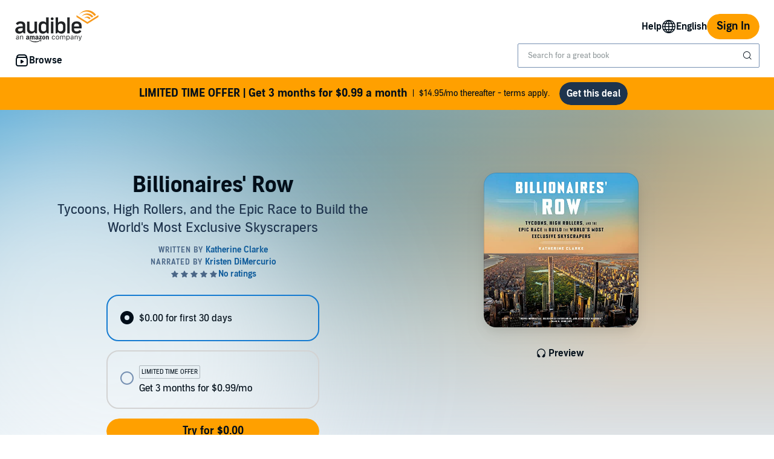

--- FILE ---
content_type: image/svg+xml
request_url: https://d2nttevkh1mtzs.cloudfront.net/mosaic-versions/59ecaa44-101c-4745-bdc5-b12d49bead87/www/assets/svg/star-filled.svg
body_size: 279
content:
<svg width="24" height="24" viewBox="0 0 24 24" fill="none" xmlns="http://www.w3.org/2000/svg">
<path d="M12 17.544L7.71156 19.9422C6.96689 20.3586 6.07628 19.7112 6.24268 18.8744L7.2 14.06L3.59411 10.7294C2.96702 10.1502 3.30726 9.10217 4.155 9.00176L9.033 8.424L11.0922 3.96563C11.4498 3.19136 12.5502 3.19136 12.9078 3.96563L14.967 8.424L19.845 9.00176C20.6927 9.10217 21.033 10.1502 20.4059 10.7294L16.8 14.06L17.7573 18.8744C17.9237 19.7112 17.0331 20.3586 16.2884 19.9422L12 17.544Z" fill="#141414"/>
</svg>


--- FILE ---
content_type: application/x-javascript
request_url: https://m.media-amazon.com/images/I/61z6aFvbsJL._RC%7C31xRtNF4ymL.js_.js?AUIClients/AudibleReviewsAssets
body_size: 36209
content:
/*
 jQuery JavaScript Library v3.5.1
 https://jquery.com/

 Includes Sizzle.js
 https://sizzlejs.com/

 Copyright JS Foundation and other contributors
 Released under the MIT license
 https://jquery.org/license

 Date: 2020-05-04T22:49Z
 Sizzle CSS Selector Engine v2.3.5
 https://sizzlejs.com/

 Copyright JS Foundation and other contributors
 Released under the MIT license
 https://js.foundation/

 Date: 2020-03-14
*/
'use strict';(function(T){var u=window.AmazonUIPageJS||window.P,n=u._namespace||u.attributeErrors,ba=n?n("AudibleUIJQuery",""):u;ba.guardFatal?ba.guardFatal(T)(ba,window):ba.execute(function(){T(ba,window)})})(function(T,u,n){T.register("AudiblejQuery",function(){function ba(a,b,c){c=c||q;var e,d=c.createElement("script");d.text=a;if(b)for(e in Rb)(a=b[e]||b.getAttribute&&b.getAttribute(e))&&d.setAttribute(e,a);c.head.appendChild(d).parentNode.removeChild(d)}function la(a){return null==a?a+"":"object"===
typeof a||"function"===typeof a?Ea[db.call(a)]||"object":typeof a}function T(a){var b=!!a&&"length"in a&&a.length,c=la(a);return t(a)||Y(a)?!1:"array"===c||0===b||"number"===typeof b&&0<b&&b-1 in a}function E(a,b){return a.nodeName&&a.nodeName.toLowerCase()===b.toLowerCase()}function Oa(a,b,c){return t(b)?d.grep(a,function(a,d){return!!b.call(a,d,a)!==c}):b.nodeType?d.grep(a,function(a){return a===b!==c}):"string"!==typeof b?d.grep(a,function(a){return-1<ma.call(b,a)!==c}):d.filter(b,a,c)}function eb(a,
b){for(;(a=a[b])&&1!==a.nodeType;);return a}function Sb(a){var b={};d.each(a.match(U)||[],function(a,e){b[e]=!0});return b}function na(a){return a}function da(a){throw a;}function fb(a,b,c,e){var d;try{a&&t(d=a.promise)?d.call(a).done(b).fail(c):a&&t(d=a.then)?d.call(a,b,c):b.apply(n,[a].slice(e))}catch(g){c.apply(n,[g])}}function za(){q.removeEventListener("DOMContentLoaded",za);u.removeEventListener("load",za);d.ready()}function Tb(a,b){return b.toUpperCase()}function R(a){return a.replace(Ub,"ms-").replace(Vb,
Tb)}function Aa(){this.expando=d.expando+Aa.uid++}function gb(a,b,c){if(c===n&&1===a.nodeType)if(c="data-"+b.replace(Wb,"-$\x26").toLowerCase(),c=a.getAttribute(c),"string"===typeof c){try{var e=c;c="true"===e?!0:"false"===e?!1:"null"===e?null:e===+e+""?+e:Xb.test(e)?JSON.parse(e):e}catch(f){}K.set(a,b,c)}else c=n;return c}function hb(a,b,c,e){var f,g=20,h=e?function(){return e.cur()}:function(){return d.css(a,b,"")},k=h(),l=c&&c[3]||(d.cssNumber[b]?"":"px"),m=a.nodeType&&(d.cssNumber[b]||"px"!==
l&&+k)&&Z.exec(d.css(a,b));if(m&&m[3]!==l){k/=2;l=l||m[3];for(m=+k||1;g--;)d.style(a,b,m+l),0>=(1-f)*(1-(f=h()/k||.5))&&(g=0),m/=f;m*=2;d.style(a,b,m+l);c=c||[]}if(c){m=+m||+k||0;var p=c[1]?m+(c[1]+1)*c[2]:+c[2];e&&(e.unit=l,e.start=m,e.end=p)}return p}function ea(a,b){for(var c,e,f=[],g=0,h=a.length;g<h;g++)if(e=a[g],e.style)if(c=e.style.display,b){if("none"===c&&(f[g]=r.get(e,"display")||null,f[g]||(e.style.display="")),""===e.style.display&&Fa(e)){c=g;var k=e.ownerDocument;e=e.nodeName;var l=ib[e];
l||(k=k.body.appendChild(k.createElement(e)),l=d.css(k,"display"),k.parentNode.removeChild(k),"none"===l&&(l="block"),ib[e]=l);k=l;f[c]=k}}else"none"!==c&&(f[g]="none",r.set(e,"display",c));for(g=0;g<h;g++)null!=f[g]&&(a[g].style.display=f[g]);return a}function H(a,b){var c="undefined"!==typeof a.getElementsByTagName?a.getElementsByTagName(b||"*"):"undefined"!==typeof a.querySelectorAll?a.querySelectorAll(b||"*"):[];return b===n||b&&E(a,b)?d.merge([a],c):c}function Pa(a,b){for(var c=0,e=a.length;c<
e;c++)r.set(a[c],"globalEval",!b||r.get(b[c],"globalEval"))}function jb(a,b,c,e,f){for(var g,h,k,l=b.createDocumentFragment(),m=[],p=0,n=a.length;p<n;p++)if((g=a[p])||0===g)if("object"===la(g))d.merge(m,g.nodeType?[g]:g);else if(Yb.test(g)){h=h||l.appendChild(b.createElement("div"));k=(kb.exec(g)||["",""])[1].toLowerCase();k=F[k]||F._default;h.innerHTML=k[1]+d.htmlPrefilter(g)+k[2];for(k=k[0];k--;)h=h.lastChild;d.merge(m,h.childNodes);h=l.firstChild;h.textContent=""}else m.push(b.createTextNode(g));
l.textContent="";for(p=0;g=m[p++];)if(e&&-1<d.inArray(g,e))f&&f.push(g);else if(a=oa(g),h=H(l.appendChild(g),"script"),a&&Pa(h),c)for(k=0;g=h[k++];)lb.test(g.type||"")&&c.push(g);return l}function pa(){return!0}function qa(){return!1}function Zb(a,b){a:{try{var c=q.activeElement;break a}catch(e){}c=void 0}return a===c===("focus"===b)}function Qa(a,b,c,e,f,g){var h;if("object"===typeof b){"string"!==typeof c&&(e=e||c,c=n);for(h in b)Qa(a,h,c,e,b[h],g);return a}null==e&&null==f?(f=c,e=c=n):null==f&&
("string"===typeof c?(f=e,e=n):(f=e,e=c,c=n));if(!1===f)f=qa;else if(!f)return a;if(1===g){var k=f;f=function(a){d().off(a);return k.apply(this,arguments)};f.guid=k.guid||(k.guid=d.guid++)}return a.each(function(){d.event.add(this,b,f,e,c)})}function Ia(a,b,c){c?(r.set(a,b,!1),d.event.add(a,b,{namespace:!1,handler:function(a){var e=r.get(this,b);if(a.isTrigger&1&&this[b])if(e.length)(d.event.special[b]||{}).delegateType&&a.stopPropagation();else{e=O.call(arguments);r.set(this,b,e);var g=c(this,b);
this[b]();var h=r.get(this,b);e!==h||g?r.set(this,b,!1):h={};if(e!==h)return a.stopImmediatePropagation(),a.preventDefault(),h.value}else e.length&&(r.set(this,b,{value:d.event.trigger(d.extend(e[0],d.Event.prototype),e.slice(1),this)}),a.stopImmediatePropagation())}})):r.get(a,b)===n&&d.event.add(a,b,pa)}function mb(a,b){return E(a,"table")&&E(11!==b.nodeType?b:b.firstChild,"tr")?d(a).children("tbody")[0]||a:a}function $b(a){a.type=(null!==a.getAttribute("type"))+"/"+a.type;return a}function ac(a){"true/"===
(a.type||"").slice(0,5)?a.type=a.type.slice(5):a.removeAttribute("type");return a}function nb(a,b){var c,e,f;if(1===b.nodeType){if(r.hasData(a)){var g=r.get(a);if(f=g.events)for(e in r.remove(b,"handle events"),f)for(g=0,c=f[e].length;g<c;g++)d.event.add(b,e,f[e][g])}K.hasData(a)&&(a=K.access(a),a=d.extend({},a),K.set(b,a))}}function aa(a,b,c,e){b=ob(b);var f,g=0,h=a.length,k=h-1,l=b[0],m=t(l);if(m||1<h&&"string"===typeof l&&!y.checkClone&&bc.test(l))return a.each(function(d){var f=a.eq(d);m&&(b[0]=
l.call(this,d,f.html()));aa(f,b,c,e)});if(h){var p=jb(b,a[0].ownerDocument,!1,a,e);var n=p.firstChild;1===p.childNodes.length&&(p=n);if(n||e){n=d.map(H(p,"script"),$b);for(f=n.length;g<h;g++){var v=p;g!==k&&(v=d.clone(v,!0,!0),f&&d.merge(n,H(v,"script")));c.call(a[g],v,g)}if(f)for(p=n[n.length-1].ownerDocument,d.map(n,ac),g=0;g<f;g++)v=n[g],lb.test(v.type||"")&&!r.access(v,"globalEval")&&d.contains(p,v)&&(v.src&&"module"!==(v.type||"").toLowerCase()?d._evalUrl&&!v.noModule&&d._evalUrl(v.src,{nonce:v.nonce||
v.getAttribute("nonce")},p):ba(v.textContent.replace(cc,""),v,p))}}return a}function pb(a,b,c){for(var e=b?d.filter(b,a):a,f=0;null!=(b=e[f]);f++)c||1!==b.nodeType||d.cleanData(H(b)),b.parentNode&&(c&&oa(b)&&Pa(H(b,"script")),b.parentNode.removeChild(b));return a}function Ba(a,b,c){var e=a.style;if(c=c||Ka(a)){var f=c.getPropertyValue(b)||c[b];""!==f||oa(a)||(f=d.style(a,b));if(!y.pixelBoxStyles()&&Ra.test(f)&&dc.test(b)){a=e.width;b=e.minWidth;var g=e.maxWidth;e.minWidth=e.maxWidth=e.width=f;f=c.width;
e.width=a;e.minWidth=b;e.maxWidth=g}}return f!==n?f+"":f}function qb(a,b){return{get:function(){if(a())delete this.get;else return(this.get=b).apply(this,arguments)}}}function Sa(a){var b=d.cssProps[a]||rb[a];if(b)return b;if(a in sb)return a;a:{b=a;for(var c=b[0].toUpperCase()+b.slice(1),e=tb.length;e--;)if(b=tb[e]+c,b in sb)break a;b=void 0}return rb[a]=b||a}function ub(a,b,c){return(a=Z.exec(b))?Math.max(0,a[2]-(c||0))+(a[3]||"px"):b}function Ta(a,b,c,e,f,g){var h="width"===b?1:0,k=0,l=0;if(c===
(e?"border":"content"))return 0;for(;4>h;h+=2)"margin"===c&&(l+=d.css(a,c+V[h],!0,f)),e?("content"===c&&(l-=d.css(a,"padding"+V[h],!0,f)),"margin"!==c&&(l-=d.css(a,"border"+V[h]+"Width",!0,f))):(l+=d.css(a,"padding"+V[h],!0,f),"padding"!==c?l+=d.css(a,"border"+V[h]+"Width",!0,f):k+=d.css(a,"border"+V[h]+"Width",!0,f));!e&&0<=g&&(l+=Math.max(0,Math.ceil(a["offset"+b[0].toUpperCase()+b.slice(1)]-g-l-k-.5))||0);return l}function vb(a,b,c){var e=Ka(a),f=(!y.boxSizingReliable()||c)&&"border-box"===d.css(a,
"boxSizing",!1,e),g=f,h=Ba(a,b,e),k="offset"+b[0].toUpperCase()+b.slice(1);if(Ra.test(h)){if(!c)return h;h="auto"}(!y.boxSizingReliable()&&f||!y.reliableTrDimensions()&&E(a,"tr")||"auto"===h||!parseFloat(h)&&"inline"===d.css(a,"display",!1,e))&&a.getClientRects().length&&(f="border-box"===d.css(a,"boxSizing",!1,e),(g=k in a)&&(h=a[k]));h=parseFloat(h)||0;return h+Ta(a,b,c||(f?"border":"content"),g,e,h)+"px"}function B(a,b,c,e,d){return new B.prototype.init(a,b,c,e,d)}function Ua(){La&&(!1===q.hidden&&
u.requestAnimationFrame?u.requestAnimationFrame(Ua):u.setTimeout(Ua,d.fx.interval),d.fx.tick())}function wb(){u.setTimeout(function(){ra=n});return ra=Date.now()}function Ma(a,b){var c=0,e={height:a};for(b=b?1:0;4>c;c+=2-b){var d=V[c];e["margin"+d]=e["padding"+d]=a}b&&(e.opacity=e.width=a);return e}function xb(a,b,c){for(var e,d=(L.tweeners[b]||[]).concat(L.tweeners["*"]),g=0,h=d.length;g<h;g++)if(e=d[g].call(c,b,a))return e}function ec(a,b){var c,e;for(c in a){var f=R(c);var g=b[f];var h=a[c];Array.isArray(h)&&
(g=h[1],h=a[c]=h[0]);c!==f&&(a[f]=h,delete a[c]);if((e=d.cssHooks[f])&&"expand"in e)for(c in h=e.expand(h),delete a[f],h)c in a||(a[c]=h[c],b[c]=g);else b[f]=g}}function L(a,b,c){var e,f=0,g=L.prefilters.length,h=d.Deferred().always(function(){delete k.elem}),k=function(){if(e)return!1;var b=ra||wb();b=Math.max(0,l.startTime+l.duration-b);for(var c=1-(b/l.duration||0),d=0,f=l.tweens.length;d<f;d++)l.tweens[d].run(c);h.notifyWith(a,[l,c,b]);if(1>c&&f)return b;f||h.notifyWith(a,[l,1,0]);h.resolveWith(a,
[l]);return!1},l=h.promise({elem:a,props:d.extend({},b),opts:d.extend(!0,{specialEasing:{},easing:d.easing._default},c),originalProperties:b,originalOptions:c,startTime:ra||wb(),duration:c.duration,tweens:[],createTween:function(b,c){b=d.Tween(a,l.opts,b,c,l.opts.specialEasing[b]||l.opts.easing);l.tweens.push(b);return b},stop:function(b){var c=0,d=b?l.tweens.length:0;if(e)return this;for(e=!0;c<d;c++)l.tweens[c].run(1);b?(h.notifyWith(a,[l,1,0]),h.resolveWith(a,[l,b])):h.rejectWith(a,[l,b]);return this}});
c=l.props;for(ec(c,l.opts.specialEasing);f<g;f++)if(b=L.prefilters[f].call(l,a,c,l.opts))return t(b.stop)&&(d._queueHooks(l.elem,l.opts.queue).stop=b.stop.bind(b)),b;d.map(c,xb,l);t(l.opts.start)&&l.opts.start.call(a,l);l.progress(l.opts.progress).done(l.opts.done,l.opts.complete).fail(l.opts.fail).always(l.opts.always);d.fx.timer(d.extend(k,{elem:a,anim:l,queue:l.opts.queue}));return l}function fa(a){return(a.match(U)||[]).join(" ")}function ha(a){return a.getAttribute&&a.getAttribute("class")||
""}function Va(a){return Array.isArray(a)?a:"string"===typeof a?a.match(U)||[]:[]}function Wa(a,b,c,e){var f;if(Array.isArray(b))d.each(b,function(b,d){c||fc.test(a)?e(a,d):Wa(a+"["+("object"===typeof d&&null!=d?b:"")+"]",d,c,e)});else if(c||"object"!==la(b))e(a,b);else for(f in b)Wa(a+"["+f+"]",b[f],c,e)}function yb(a){return function(b,c){"string"!==typeof b&&(c=b,b="*");var d=0,f=b.toLowerCase().match(U)||[];if(t(c))for(;b=f[d++];)"+"===b[0]?(b=b.slice(1)||"*",(a[b]=a[b]||[]).unshift(c)):(a[b]=
a[b]||[]).push(c)}}function zb(a,b,c,e){function f(k){var l;g[k]=!0;d.each(a[k]||[],function(a,d){a=d(b,c,e);if("string"===typeof a&&!h&&!g[a])return b.dataTypes.unshift(a),f(a),!1;if(h)return!(l=a)});return l}var g={},h=a===Xa;return f(b.dataTypes[0])||!g["*"]&&f("*")}function Ya(a,b){var c,e,f=d.ajaxSettings.flatOptions||{};for(c in b)b[c]!==n&&((f[c]?a:e||(e={}))[c]=b[c]);e&&d.extend(!0,a,e);return a}function gc(a,b,c){for(var d,f,g,h,k=a.contents,l=a.dataTypes;"*"===l[0];)l.shift(),d===n&&(d=
a.mimeType||b.getResponseHeader("Content-Type"));if(d)for(f in k)if(k[f]&&k[f].test(d)){l.unshift(f);break}if(l[0]in c)g=l[0];else{for(f in c){if(!l[0]||a.converters[f+" "+l[0]]){g=f;break}h||(h=f)}g=g||h}if(g)return g!==l[0]&&l.unshift(g),c[g]}function hc(a,b,c,d){var e,g,h={},k=a.dataTypes.slice();if(k[1])for(m in a.converters)h[m.toLowerCase()]=a.converters[m];for(g=k.shift();g;){a.responseFields[g]&&(c[a.responseFields[g]]=b);!l&&d&&a.dataFilter&&(b=a.dataFilter(b,a.dataType));var l=g;if(g=k.shift())if("*"===
g)g=l;else if("*"!==l&&l!==g){var m=h[l+" "+g]||h["* "+g];if(!m)for(e in h){var p=e.split(" ");if(p[1]===g&&(m=h[l+" "+p[0]]||h["* "+p[0]])){!0===m?m=h[e]:!0!==h[e]&&(g=p[0],k.unshift(p[1]));break}}if(!0!==m)if(m&&a.throws)b=m(b);else try{b=m(b)}catch(w){return{state:"parsererror",error:m?w:"No conversion from "+l+" to "+g}}}}return{state:"success",data:b}}var W=[],Ab=Object.getPrototypeOf,O=W.slice,ob=W.flat?function(a){return W.flat.call(a)}:function(a){return W.concat.apply([],a)},Za=W.push,ma=
W.indexOf,Ea={},db=Ea.toString,Na=Ea.hasOwnProperty,Bb=Na.toString,ic=Bb.call(Object),y={},t=function(a){return"function"===typeof a&&"number"!==typeof a.nodeType},Y=function(a){return null!=a&&a===a.window},q=u.document,Rb={type:!0,src:!0,nonce:!0,noModule:!0},d=function(a,b){return new d.fn.init(a,b)};d.fn=d.prototype={jquery:"3.5.1",constructor:d,length:0,toArray:function(){return O.call(this)},get:function(a){return null==a?O.call(this):0>a?this[a+this.length]:this[a]},pushStack:function(a){a=
d.merge(this.constructor(),a);a.prevObject=this;return a},each:function(a){return d.each(this,a)},map:function(a){return this.pushStack(d.map(this,function(b,c){return a.call(b,c,b)}))},slice:function(){return this.pushStack(O.apply(this,arguments))},first:function(){return this.eq(0)},last:function(){return this.eq(-1)},even:function(){return this.pushStack(d.grep(this,function(a,b){return(b+1)%2}))},odd:function(){return this.pushStack(d.grep(this,function(a,b){return b%2}))},eq:function(a){var b=
this.length;a=+a+(0>a?b:0);return this.pushStack(0<=a&&a<b?[this[a]]:[])},end:function(){return this.prevObject||this.constructor()},push:Za,sort:W.sort,splice:W.splice};d.extend=d.fn.extend=function(){var a,b,c,e=arguments[0]||{},f=1,g=arguments.length,h=!1;"boolean"===typeof e&&(h=e,e=arguments[f]||{},f++);"object"===typeof e||t(e)||(e={});f===g&&(e=this,f--);for(;f<g;f++)if(null!=(a=arguments[f]))for(b in a){var k=a[b];if("__proto__"!==b&&e!==k)if(h&&k&&(d.isPlainObject(k)||(c=Array.isArray(k)))){var l=
e[b];l=c&&!Array.isArray(l)?[]:c||d.isPlainObject(l)?l:{};c=!1;e[b]=d.extend(h,l,k)}else k!==n&&(e[b]=k)}return e};d.extend({expando:"jQuery"+("3.5.1"+Math.random()).replace(/\D/g,""),isReady:!0,error:function(a){throw Error(a);},noop:function(){},isPlainObject:function(a){if(!a||"[object Object]"!==db.call(a))return!1;a=Ab(a);if(!a)return!0;a=Na.call(a,"constructor")&&a.constructor;return"function"===typeof a&&Bb.call(a)===ic},isEmptyObject:function(a){for(var b in a)return!1;return!0},globalEval:function(a,
b,c){ba(a,{nonce:b&&b.nonce},c)},each:function(a,b){var c,d=0;if(T(a))for(c=a.length;d<c&&!1!==b.call(a[d],d,a[d]);d++);else for(d in a)if(!1===b.call(a[d],d,a[d]))break;return a},makeArray:function(a,b){b=b||[];null!=a&&(T(Object(a))?d.merge(b,"string"===typeof a?[a]:a):Za.call(b,a));return b},inArray:function(a,b,c){return null==b?-1:ma.call(b,a,c)},merge:function(a,b){for(var c=+b.length,d=0,f=a.length;d<c;d++)a[f++]=b[d];a.length=f;return a},grep:function(a,b,c){for(var d=[],f=0,g=a.length,h=
!c;f<g;f++)c=!b(a[f],f),c!==h&&d.push(a[f]);return d},map:function(a,b,c){var d,f=0,g=[];if(T(a))for(d=a.length;f<d;f++){var h=b(a[f],f,c);null!=h&&g.push(h)}else for(f in a)h=b(a[f],f,c),null!=h&&g.push(h);return ob(g)},guid:1,support:y});"function"===typeof Symbol&&(d.fn[Symbol.iterator]=W[Symbol.iterator]);d.each("Boolean Number String Function Array Date RegExp Object Error Symbol".split(" "),function(a,b){Ea["[object "+b+"]"]=b.toLowerCase()});var ca=function(a){function b(a,b,c,d){var e,f,g,
x,h=b&&b.ownerDocument;var z=b?b.nodeType:9;c=c||[];if("string"!==typeof a||!a||1!==z&&9!==z&&11!==z)return c;if(!d&&(Ca(b),b=b||D,X)){if(11!==z&&(x=Ba.exec(a)))if(e=x[1])if(9===z)if(f=b.getElementById(e)){if(f.id===e)return c.push(f),c}else return c;else{if(h&&(f=h.getElementById(e))&&E(b,f)&&f.id===e)return c.push(f),c}else{if(x[2])return sa.apply(c,b.getElementsByTagName(a)),c;if((e=x[3])&&I.getElementsByClassName&&b.getElementsByClassName)return sa.apply(c,b.getElementsByClassName(e)),c}if(!(!I.qsa||
Q[a+" "]||M&&M.test(a)||1===z&&"object"===b.nodeName.toLowerCase())){e=a;h=b;if(1===z&&(oa.test(a)||ea.test(a))){h=ka.test(a)&&w(b.parentNode)||b;h===b&&I.scope||((g=b.getAttribute("id"))?g=g.replace(wa,xa):b.setAttribute("id",g=J));e=da(a);for(z=e.length;z--;)e[z]=(g?"#"+g:":scope")+" "+r(e[z]);e=e.join(",")}try{return sa.apply(c,h.querySelectorAll(e)),c}catch(Nc){Q(a,!0)}finally{g===J&&b.removeAttribute("id")}}}return Fa(a.replace(Y,"$1"),b,c,d)}function c(){function a(c,d){b.push(c+" ")>C.cacheLength&&
delete a[b.shift()];return a[c+" "]=d}var b=[];return a}function d(a){a[J]=!0;return a}function f(a){var b=D.createElement("fieldset");try{return!!a(b)}catch(z){return!1}finally{b.parentNode&&b.parentNode.removeChild(b)}}function g(a,b){a=a.split("|");for(var c=a.length;c--;)C.attrHandle[a[c]]=b}function h(a,b){var c=b&&a,d=c&&1===a.nodeType&&1===b.nodeType&&a.sourceIndex-b.sourceIndex;if(d)return d;if(c)for(;c=c.nextSibling;)if(c===b)return-1;return a?1:-1}function k(a){return function(b){return"input"===
b.nodeName.toLowerCase()&&b.type===a}}function l(a){return function(b){var c=b.nodeName.toLowerCase();return("input"===c||"button"===c)&&b.type===a}}function m(a){return function(b){return"form"in b?b.parentNode&&!1===b.disabled?"label"in b?"label"in b.parentNode?b.parentNode.disabled===a:b.disabled===a:b.isDisabled===a||b.isDisabled!==!a&&Da(b)===a:b.disabled===a:"label"in b?b.disabled===a:!1}}function p(a){return d(function(b){b=+b;return d(function(c,d){for(var e,f=a([],c.length,b),g=f.length;g--;)c[e=
f[g]]&&(c[e]=!(d[e]=c[e]))})})}function w(a){return a&&"undefined"!==typeof a.getElementsByTagName&&a}function v(){}function r(a){for(var b=0,c=a.length,d="";b<c;b++)d+=a[b].value;return d}function Ja(a,b,c){var d=b.dir,e=b.next,f=e||d,g=c&&"parentNode"===f,h=U++;return b.first?function(b,c,e){for(;b=b[d];)if(1===b.nodeType||g)return a(b,c,e);return!1}:function(b,c,x){var z,l=[L,h];if(x)for(;b=b[d];){if((1===b.nodeType||g)&&a(b,c,x))return!0}else for(;b=b[d];)if(1===b.nodeType||g){var k=b[J]||(b[J]=
{});k=k[b.uniqueID]||(k[b.uniqueID]={});if(e&&e===b.nodeName.toLowerCase())b=b[d]||b;else{if((z=k[f])&&z[0]===L&&z[1]===h)return l[2]=z[2];k[f]=l;if(l[2]=a(b,c,x))return!0}}return!1}}function u(a){return 1<a.length?function(b,c,d){for(var e=a.length;e--;)if(!a[e](b,c,d))return!1;return!0}:a[0]}function t(a,b,c,d,e){for(var f,g=[],h=0,x=a.length,z=null!=b;h<x;h++)if(f=a[h])if(!c||c(f,d,e))g.push(f),z&&b.push(h);return g}function q(a,c,e,f,g,h){f&&!f[J]&&(f=q(f));g&&!g[J]&&(g=q(g,h));return d(function(d,
h,x,z){var l,k=[],m=[],G=h.length,N;if(!(N=d)){N=c||"*";for(var p=x.nodeType?[x]:x,n=[],Ga=0,jc=p.length;Ga<jc;Ga++)b(N,p[Ga],n);N=n}N=!a||!d&&c?N:t(N,k,a,x,z);p=e?g||(d?a:G||f)?[]:h:N;e&&e(N,p,x,z);if(f){var w=t(p,m);f(w,[],x,z);for(x=w.length;x--;)if(l=w[x])p[m[x]]=!(N[m[x]]=l)}if(d){if(g||a){if(g){w=[];for(x=p.length;x--;)(l=p[x])&&w.push(N[x]=l);g(null,p=[],w,z)}for(x=p.length;x--;)(l=p[x])&&-1<(w=g?P(d,l):k[x])&&(d[w]=!(h[w]=l))}}else p=t(p===h?p.splice(G,p.length):p),g?g(null,h,p,z):sa.apply(h,
p)})}function A(a){var b,c,d=a.length,e=C.relative[a[0].type];var f=e||C.relative[" "];for(var g=e?1:0,h=Ja(function(a){return a===b},f,!0),x=Ja(function(a){return-1<P(b,a)},f,!0),l=[function(a,c,d){a=!e&&(d||c!==ta)||((b=c).nodeType?h(a,c,d):x(a,c,d));b=null;return a}];g<d;g++)if(f=C.relative[a[g].type])l=[Ja(u(l),f)];else{f=C.filter[a[g].type].apply(null,a[g].matches);if(f[J]){for(c=++g;c<d&&!C.relative[a[c].type];c++);return q(1<g&&u(l),1<g&&r(a.slice(0,g-1).concat({value:" "===a[g-2].type?"*":
""})).replace(Y,"$1"),f,g<c&&A(a.slice(g,c)),c<d&&A(a=a.slice(c)),c<d&&r(a))}l.push(f)}return u(l)}function y(a,c){var e=0<c.length,f=0<a.length,g=function(d,g,h,x,l){var z,k,m=0,G="0",N=d&&[],p=[],n=ta,w=d||f&&C.find.TAG("*",l),Ga=L+=null==n?1:Math.random()||.1,v=w.length;for(l&&(ta=g==D||g||l);G!==v&&null!=(z=w[G]);G++){if(f&&z){var r=0;g||z.ownerDocument==D||(Ca(z),h=!X);for(;k=a[r++];)if(k(z,g||D,h)){x.push(z);break}l&&(L=Ga)}e&&((z=!k&&z)&&m--,d&&N.push(z))}m+=G;if(e&&G!==m){for(r=0;k=c[r++];)k(N,
p,g,h);if(d){if(0<m)for(;G--;)N[G]||p[G]||(p[G]=fa.call(x));p=t(p)}sa.apply(x,p);l&&!d&&0<p.length&&1<m+c.length&&b.uniqueSort(x)}l&&(L=Ga,ta=n);return N};return e?d(g):g}var Ha,ta,ua,K,D,S,X,M,H,B,E,J="sizzle"+1*new Date,F=a.document,L=0,U=0,R=c(),V=c(),W=c(),Q=c(),T=function(a,b){a===b&&(K=!0);return 0},ba={}.hasOwnProperty,O=[],fa=O.pop,ha=O.push,sa=O.push,ca=O.slice,P=function(a,b){for(var c=0,d=a.length;c<d;c++)if(a[c]===b)return c;return-1},la=/[\x20\t\r\n\f]+/g,Y=/^[\x20\t\r\n\f]+|((?:^|[^\\])(?:\\.)*)[\x20\t\r\n\f]+$/g,
na=/^[\x20\t\r\n\f]*,[\x20\t\r\n\f]*/,ea=/^[\x20\t\r\n\f]*([>+~]|[\x20\t\r\n\f])[\x20\t\r\n\f]*/,oa=/[\x20\t\r\n\f]|>/,pa=/:((?:\\[\da-fA-F]{1,6}[\x20\t\r\n\f]?|\\[^\r\n\f]|[\w-]|[^\x00-\x7f])+)(?:\((('((?:\\.|[^\\'])*)'|"((?:\\.|[^\\"])*)")|((?:\\.|[^\\()[\]]|\[[\x20\t\r\n\f]*((?:\\[\da-fA-F]{1,6}[\x20\t\r\n\f]?|\\[^\r\n\f]|[\w-]|[^\x00-\x7f])+)(?:[\x20\t\r\n\f]*([*^$|!~]?=)[\x20\t\r\n\f]*(?:'((?:\\.|[^\\'])*)'|"((?:\\.|[^\\"])*)"|((?:\\[\da-fA-F]{1,6}[\x20\t\r\n\f]?|\\[^\r\n\f]|[\w-]|[^\x00-\x7f])+))|)[\x20\t\r\n\f]*\])*)|.*)\)|)/,
qa=/^(?:\\[\da-fA-F]{1,6}[\x20\t\r\n\f]?|\\[^\r\n\f]|[\w-]|[^\x00-\x7f])+$/,aa={ID:/^#((?:\\[\da-fA-F]{1,6}[\x20\t\r\n\f]?|\\[^\r\n\f]|[\w-]|[^\x00-\x7f])+)/,CLASS:/^\.((?:\\[\da-fA-F]{1,6}[\x20\t\r\n\f]?|\\[^\r\n\f]|[\w-]|[^\x00-\x7f])+)/,TAG:/^((?:\\[\da-fA-F]{1,6}[\x20\t\r\n\f]?|\\[^\r\n\f]|[\w-]|[^\x00-\x7f])+|[*])/,ATTR:/^\[[\x20\t\r\n\f]*((?:\\[\da-fA-F]{1,6}[\x20\t\r\n\f]?|\\[^\r\n\f]|[\w-]|[^\x00-\x7f])+)(?:[\x20\t\r\n\f]*([*^$|!~]?=)[\x20\t\r\n\f]*(?:'((?:\\.|[^\\'])*)'|"((?:\\.|[^\\"])*)"|((?:\\[\da-fA-F]{1,6}[\x20\t\r\n\f]?|\\[^\r\n\f]|[\w-]|[^\x00-\x7f])+))|)[\x20\t\r\n\f]*\]/,
PSEUDO:/^:((?:\\[\da-fA-F]{1,6}[\x20\t\r\n\f]?|\\[^\r\n\f]|[\w-]|[^\x00-\x7f])+)(?:\((('((?:\\.|[^\\'])*)'|"((?:\\.|[^\\"])*)")|((?:\\.|[^\\()[\]]|\[[\x20\t\r\n\f]*((?:\\[\da-fA-F]{1,6}[\x20\t\r\n\f]?|\\[^\r\n\f]|[\w-]|[^\x00-\x7f])+)(?:[\x20\t\r\n\f]*([*^$|!~]?=)[\x20\t\r\n\f]*(?:'((?:\\.|[^\\'])*)'|"((?:\\.|[^\\"])*)"|((?:\\[\da-fA-F]{1,6}[\x20\t\r\n\f]?|\\[^\r\n\f]|[\w-]|[^\x00-\x7f])+))|)[\x20\t\r\n\f]*\])*)|.*)\)|)/,CHILD:/^:(only|first|last|nth|nth-last)-(child|of-type)(?:\([\x20\t\r\n\f]*(even|odd|(([+-]|)(\d*)n|)[\x20\t\r\n\f]*(?:([+-]|)[\x20\t\r\n\f]*(\d+)|))[\x20\t\r\n\f]*\)|)/i,
bool:/^(?:checked|selected|async|autofocus|autoplay|controls|defer|disabled|hidden|ismap|loop|multiple|open|readonly|required|scoped)$/i,needsContext:/^[\x20\t\r\n\f]*[>+~]|:(even|odd|eq|gt|lt|nth|first|last)(?:\([\x20\t\r\n\f]*((?:-\d)?\d*)[\x20\t\r\n\f]*\)|)(?=[^-]|$)/i},ra=/HTML$/i,va=/^(?:input|select|textarea|button)$/i,Aa=/^h\d$/i,Z=/^[^{]+\{\s*\[native \w/,Ba=/^(?:#([\w-]+)|(\w+)|\.([\w-]+))$/,ka=/[+~]/,ia=/\\[\da-fA-F]{1,6}[\x20\t\r\n\f]?|\\([^\r\n\f])/g,ja=function(a,b){a="0x"+a.slice(1)-
65536;return b?b:0>a?String.fromCharCode(a+65536):String.fromCharCode(a>>10|55296,a&1023|56320)},wa=/([\0-\x1f\x7f]|^-?\d)|^-$|[^\0-\x1f\x7f-\uFFFF\w-]/g,xa=function(a,b){return b?"\x00"===a?"�":a.slice(0,-1)+"\\"+a.charCodeAt(a.length-1).toString(16)+" ":"\\"+a},ya=function(){Ca()},Da=Ja(function(a){return!0===a.disabled&&"fieldset"===a.nodeName.toLowerCase()},{dir:"parentNode",next:"legend"});try{sa.apply(O=ca.call(F.childNodes),F.childNodes),O[F.childNodes.length].nodeType}catch(x){sa={apply:O.length?
function(a,b){ha.apply(a,ca.call(b))}:function(a,b){for(var c=a.length,d=0;a[c++]=b[d++];);a.length=c-1}}}var I=b.support={};var Ea=b.isXML=function(a){var b=(a.ownerDocument||a).documentElement;return!ra.test(a.namespaceURI||b&&b.nodeName||"HTML")};var Ca=b.setDocument=function(a){var b;a=a?a.ownerDocument||a:F;if(a==D||9!==a.nodeType||!a.documentElement)return D;D=a;S=D.documentElement;X=!Ea(D);F!=D&&(b=D.defaultView)&&b.top!==b&&(b.addEventListener?b.addEventListener("unload",ya,!1):b.attachEvent&&
b.attachEvent("onunload",ya));I.scope=f(function(a){S.appendChild(a).appendChild(D.createElement("div"));return"undefined"!==typeof a.querySelectorAll&&!a.querySelectorAll(":scope fieldset div").length});I.attributes=f(function(a){a.className="i";return!a.getAttribute("className")});I.getElementsByTagName=f(function(a){a.appendChild(D.createComment(""));return!a.getElementsByTagName("*").length});I.getElementsByClassName=Z.test(D.getElementsByClassName);I.getById=f(function(a){S.appendChild(a).id=
J;return!D.getElementsByName||!D.getElementsByName(J).length});I.getById?(C.filter.ID=function(a){var b=a.replace(ia,ja);return function(a){return a.getAttribute("id")===b}},C.find.ID=function(a,b){if("undefined"!==typeof b.getElementById&&X)return(a=b.getElementById(a))?[a]:[]}):(C.filter.ID=function(a){var b=a.replace(ia,ja);return function(a){return(a="undefined"!==typeof a.getAttributeNode&&a.getAttributeNode("id"))&&a.value===b}},C.find.ID=function(a,b){if("undefined"!==typeof b.getElementById&&
X){var c,d=b.getElementById(a);if(d){if((c=d.getAttributeNode("id"))&&c.value===a)return[d];var e=b.getElementsByName(a);for(b=0;d=e[b++];)if((c=d.getAttributeNode("id"))&&c.value===a)return[d]}return[]}});C.find.TAG=I.getElementsByTagName?function(a,b){if("undefined"!==typeof b.getElementsByTagName)return b.getElementsByTagName(a);if(I.qsa)return b.querySelectorAll(a)}:function(a,b){var c=[],d=0;b=b.getElementsByTagName(a);if("*"===a){for(;a=b[d++];)1===a.nodeType&&c.push(a);return c}return b};C.find.CLASS=
I.getElementsByClassName&&function(a,b){if("undefined"!==typeof b.getElementsByClassName&&X)return b.getElementsByClassName(a)};H=[];M=[];if(I.qsa=Z.test(D.querySelectorAll))f(function(a){S.appendChild(a).innerHTML="\x3ca id\x3d'"+J+"'\x3e\x3c/a\x3e\x3cselect id\x3d'"+J+"-\r\\' msallowcapture\x3d''\x3e\x3coption selected\x3d''\x3e\x3c/option\x3e\x3c/select\x3e";a.querySelectorAll("[msallowcapture^\x3d'']").length&&M.push("[*^$]\x3d[\\x20\\t\\r\\n\\f]*(?:''|\"\")");a.querySelectorAll("[selected]").length||
M.push("\\[[\\x20\\t\\r\\n\\f]*(?:value|checked|selected|async|autofocus|autoplay|controls|defer|disabled|hidden|ismap|loop|multiple|open|readonly|required|scoped)");a.querySelectorAll("[id~\x3d"+J+"-]").length||M.push("~\x3d");var b=D.createElement("input");b.setAttribute("name","");a.appendChild(b);a.querySelectorAll("[name\x3d'']").length||M.push("\\[[\\x20\\t\\r\\n\\f]*name[\\x20\\t\\r\\n\\f]*\x3d[\\x20\\t\\r\\n\\f]*(?:''|\"\")");a.querySelectorAll(":checked").length||M.push(":checked");a.querySelectorAll("a#"+
J+"+*").length||M.push(".#.+[+~]");a.querySelectorAll("\\\f");M.push("[\\r\\n\\f]")}),f(function(a){a.innerHTML="\x3ca href\x3d'' disabled\x3d'disabled'\x3e\x3c/a\x3e\x3cselect disabled\x3d'disabled'\x3e\x3coption/\x3e\x3c/select\x3e";var b=D.createElement("input");b.setAttribute("type","hidden");a.appendChild(b).setAttribute("name","D");a.querySelectorAll("[name\x3dd]").length&&M.push("name[\\x20\\t\\r\\n\\f]*[*^$|!~]?\x3d");2!==a.querySelectorAll(":enabled").length&&M.push(":enabled",":disabled");
S.appendChild(a).disabled=!0;2!==a.querySelectorAll(":disabled").length&&M.push(":enabled",":disabled");a.querySelectorAll("*,:x");M.push(",.*:")});(I.matchesSelector=Z.test(B=S.matches||S.webkitMatchesSelector||S.mozMatchesSelector||S.oMatchesSelector||S.msMatchesSelector))&&f(function(a){I.disconnectedMatch=B.call(a,"*");B.call(a,"[s!\x3d'']:x");H.push("!\x3d",":((?:\\\\[\\da-fA-F]{1,6}[\\x20\\t\\r\\n\\f]?|\\\\[^\\r\\n\\f]|[\\w-]|[^\x00-\\x7f])+)(?:\\((('((?:\\\\.|[^\\\\'])*)'|\"((?:\\\\.|[^\\\\\"])*)\")|((?:\\\\.|[^\\\\()[\\]]|\\[[\\x20\\t\\r\\n\\f]*((?:\\\\[\\da-fA-F]{1,6}[\\x20\\t\\r\\n\\f]?|\\\\[^\\r\\n\\f]|[\\w-]|[^\x00-\\x7f])+)(?:[\\x20\\t\\r\\n\\f]*([*^$|!~]?\x3d)[\\x20\\t\\r\\n\\f]*(?:'((?:\\\\.|[^\\\\'])*)'|\"((?:\\\\.|[^\\\\\"])*)\"|((?:\\\\[\\da-fA-F]{1,6}[\\x20\\t\\r\\n\\f]?|\\\\[^\\r\\n\\f]|[\\w-]|[^\x00-\\x7f])+))|)[\\x20\\t\\r\\n\\f]*\\])*)|.*)\\)|)")});
M=M.length&&new RegExp(M.join("|"));H=H.length&&new RegExp(H.join("|"));E=(b=Z.test(S.compareDocumentPosition))||Z.test(S.contains)?function(a,b){var c=9===a.nodeType?a.documentElement:a;b=b&&b.parentNode;return a===b||!!(b&&1===b.nodeType&&(c.contains?c.contains(b):a.compareDocumentPosition&&a.compareDocumentPosition(b)&16))}:function(a,b){if(b)for(;b=b.parentNode;)if(b===a)return!0;return!1};T=b?function(a,b){if(a===b)return K=!0,0;var c=!a.compareDocumentPosition-!b.compareDocumentPosition;if(c)return c;
c=(a.ownerDocument||a)==(b.ownerDocument||b)?a.compareDocumentPosition(b):1;return c&1||!I.sortDetached&&b.compareDocumentPosition(a)===c?a==D||a.ownerDocument==F&&E(F,a)?-1:b==D||b.ownerDocument==F&&E(F,b)?1:ua?P(ua,a)-P(ua,b):0:c&4?-1:1}:function(a,b){if(a===b)return K=!0,0;var c=0,d=a.parentNode,e=b.parentNode,f=[a],g=[b];if(!d||!e)return a==D?-1:b==D?1:d?-1:e?1:ua?P(ua,a)-P(ua,b):0;if(d===e)return h(a,b);for(;a=a.parentNode;)f.unshift(a);for(a=b;a=a.parentNode;)g.unshift(a);for(;f[c]===g[c];)c++;
return c?h(f[c],g[c]):f[c]==F?-1:g[c]==F?1:0};return D};b.matches=function(a,c){return b(a,null,null,c)};b.matchesSelector=function(a,c){Ca(a);if(!(!I.matchesSelector||!X||Q[c+" "]||H&&H.test(c)||M&&M.test(c)))try{var d=B.call(a,c);if(d||I.disconnectedMatch||a.document&&11!==a.document.nodeType)return d}catch(N){Q(c,!0)}return 0<b(c,D,null,[a]).length};b.contains=function(a,b){(a.ownerDocument||a)!=D&&Ca(a);return E(a,b)};b.attr=function(a,b){(a.ownerDocument||a)!=D&&Ca(a);var c=C.attrHandle[b.toLowerCase()];
c=c&&ba.call(C.attrHandle,b.toLowerCase())?c(a,b,!X):n;return c!==n?c:I.attributes||!X?a.getAttribute(b):(c=a.getAttributeNode(b))&&c.specified?c.value:null};b.escape=function(a){return(a+"").replace(wa,xa)};b.error=function(a){throw Error("Syntax error, unrecognized expression: "+a);};b.uniqueSort=function(a){var b,c=[],d=0,e=0;K=!I.detectDuplicates;ua=!I.sortStable&&a.slice(0);a.sort(T);if(K){for(;b=a[e++];)b===a[e]&&(d=c.push(e));for(;d--;)a.splice(c[d],1)}ua=null;return a};var ma=b.getText=function(a){var b=
"",c=0;var d=a.nodeType;if(!d)for(;d=a[c++];)b+=ma(d);else if(1===d||9===d||11===d){if("string"===typeof a.textContent)return a.textContent;for(a=a.firstChild;a;a=a.nextSibling)b+=ma(a)}else if(3===d||4===d)return a.nodeValue;return b};var C=b.selectors={cacheLength:50,createPseudo:d,match:aa,attrHandle:{},find:{},relative:{"\x3e":{dir:"parentNode",first:!0}," ":{dir:"parentNode"},"+":{dir:"previousSibling",first:!0},"~":{dir:"previousSibling"}},preFilter:{ATTR:function(a){a[1]=a[1].replace(ia,ja);
a[3]=(a[3]||a[4]||a[5]||"").replace(ia,ja);"~\x3d"===a[2]&&(a[3]=" "+a[3]+" ");return a.slice(0,4)},CHILD:function(a){a[1]=a[1].toLowerCase();"nth"===a[1].slice(0,3)?(a[3]||b.error(a[0]),a[4]=+(a[4]?a[5]+(a[6]||1):2*("even"===a[3]||"odd"===a[3])),a[5]=+(a[7]+a[8]||"odd"===a[3])):a[3]&&b.error(a[0]);return a},PSEUDO:function(a){var b,c=!a[6]&&a[2];if(aa.CHILD.test(a[0]))return null;a[3]?a[2]=a[4]||a[5]||"":c&&pa.test(c)&&(b=da(c,!0))&&(b=c.indexOf(")",c.length-b)-c.length)&&(a[0]=a[0].slice(0,b),a[2]=
c.slice(0,b));return a.slice(0,3)}},filter:{TAG:function(a){var b=a.replace(ia,ja).toLowerCase();return"*"===a?function(){return!0}:function(a){return a.nodeName&&a.nodeName.toLowerCase()===b}},CLASS:function(a){var b=R[a+" "];return b||(b=new RegExp("(^|[\\x20\\t\\r\\n\\f])"+a+"([\\x20\\t\\r\\n\\f]|$)"),R(a,function(a){return b.test("string"===typeof a.className&&a.className||"undefined"!==typeof a.getAttribute&&a.getAttribute("class")||"")}))},ATTR:function(a,c,d){return function(e){e=b.attr(e,
a);if(null==e)return"!\x3d"===c;if(!c)return!0;e+="";return"\x3d"===c?e===d:"!\x3d"===c?e!==d:"^\x3d"===c?d&&0===e.indexOf(d):"*\x3d"===c?d&&-1<e.indexOf(d):"$\x3d"===c?d&&e.slice(-d.length)===d:"~\x3d"===c?-1<(" "+e.replace(la," ")+" ").indexOf(d):"|\x3d"===c?e===d||e.slice(0,d.length+1)===d+"-":!1}},CHILD:function(a,b,c,d,e){var f="nth"!==a.slice(0,3),g="last"!==a.slice(-4),h="of-type"===b;return 1===d&&0===e?function(a){return!!a.parentNode}:function(b,c,l){var k,m;c=f!==g?"nextSibling":"previousSibling";
var x=b.parentNode,p=h&&b.nodeName.toLowerCase();l=!l&&!h;var n=!1;if(x){if(f){for(;c;){for(k=b;k=k[c];)if(h?k.nodeName.toLowerCase()===p:1===k.nodeType)return!1;var z=c="only"===a&&!z&&"nextSibling"}return!0}z=[g?x.firstChild:x.lastChild];if(g&&l){k=x;var G=k[J]||(k[J]={});G=G[k.uniqueID]||(G[k.uniqueID]={});n=G[a]||[];n=(m=n[0]===L&&n[1])&&n[2];for(k=m&&x.childNodes[m];k=++m&&k&&k[c]||(n=m=0)||z.pop();)if(1===k.nodeType&&++n&&k===b){G[a]=[L,m,n];break}}else if(l&&(k=b,G=k[J]||(k[J]={}),G=G[k.uniqueID]||
(G[k.uniqueID]={}),n=G[a]||[],n=m=n[0]===L&&n[1]),!1===n)for(;(k=++m&&k&&k[c]||(n=m=0)||z.pop())&&((h?k.nodeName.toLowerCase()!==p:1!==k.nodeType)||!++n||(l&&(G=k[J]||(k[J]={}),G=G[k.uniqueID]||(G[k.uniqueID]={}),G[a]=[L,n]),k!==b)););n-=e;return n===d||0===n%d&&0<=n/d}}},PSEUDO:function(a,c){var e=C.pseudos[a]||C.setFilters[a.toLowerCase()]||b.error("unsupported pseudo: "+a);if(e[J])return e(c);if(1<e.length){var f=[a,a,"",c];return C.setFilters.hasOwnProperty(a.toLowerCase())?d(function(a,b){for(var d,
f=e(a,c),g=f.length;g--;)d=P(a,f[g]),a[d]=!(b[d]=f[g])}):function(a){return e(a,0,f)}}return e}},pseudos:{not:d(function(a){var b=[],c=[],e=za(a.replace(Y,"$1"));return e[J]?d(function(a,b,c,d){d=e(a,null,d,[]);for(var f=a.length;f--;)if(c=d[f])a[f]=!(b[f]=c)}):function(a,d,f){b[0]=a;e(b,null,f,c);b[0]=null;return!c.pop()}}),has:d(function(a){return function(c){return 0<b(a,c).length}}),contains:d(function(a){a=a.replace(ia,ja);return function(b){return-1<(b.textContent||ma(b)).indexOf(a)}}),lang:d(function(a){qa.test(a||
"")||b.error("unsupported lang: "+a);a=a.replace(ia,ja).toLowerCase();return function(b){var c;do if(c=X?b.lang:b.getAttribute("xml:lang")||b.getAttribute("lang"))return c=c.toLowerCase(),c===a||0===c.indexOf(a+"-");while((b=b.parentNode)&&1===b.nodeType);return!1}}),target:function(b){var c=a.location&&a.location.hash;return c&&c.slice(1)===b.id},root:function(a){return a===S},focus:function(a){return a===D.activeElement&&(!D.hasFocus||D.hasFocus())&&!!(a.type||a.href||~a.tabIndex)},enabled:m(!1),
disabled:m(!0),checked:function(a){var b=a.nodeName.toLowerCase();return"input"===b&&!!a.checked||"option"===b&&!!a.selected},selected:function(a){a.parentNode&&a.parentNode.selectedIndex;return!0===a.selected},empty:function(a){for(a=a.firstChild;a;a=a.nextSibling)if(6>a.nodeType)return!1;return!0},parent:function(a){return!C.pseudos.empty(a)},header:function(a){return Aa.test(a.nodeName)},input:function(a){return va.test(a.nodeName)},button:function(a){var b=a.nodeName.toLowerCase();return"input"===
b&&"button"===a.type||"button"===b},text:function(a){var b;return"input"===a.nodeName.toLowerCase()&&"text"===a.type&&(null==(b=a.getAttribute("type"))||"text"===b.toLowerCase())},first:p(function(){return[0]}),last:p(function(a,b){return[b-1]}),eq:p(function(a,b,c){return[0>c?c+b:c]}),even:p(function(a,b){for(var c=0;c<b;c+=2)a.push(c);return a}),odd:p(function(a,b){for(var c=1;c<b;c+=2)a.push(c);return a}),lt:p(function(a,b,c){for(b=0>c?c+b:c>b?b:c;0<=--b;)a.push(b);return a}),gt:p(function(a,b,
c){for(c=0>c?c+b:c;++c<b;)a.push(c);return a})}};C.pseudos.nth=C.pseudos.eq;for(Ha in{radio:!0,checkbox:!0,file:!0,password:!0,image:!0})C.pseudos[Ha]=k(Ha);for(Ha in{submit:!0,reset:!0})C.pseudos[Ha]=l(Ha);v.prototype=C.filters=C.pseudos;C.setFilters=new v;var da=b.tokenize=function(a,c){var d,e,f,g,h;if(g=V[a+" "])return c?0:g.slice(0);g=a;var l=[];for(h=C.preFilter;g;){if(!k||(d=na.exec(g)))d&&(g=g.slice(d[0].length)||g),l.push(e=[]);var k=!1;if(d=ea.exec(g))k=d.shift(),e.push({value:k,type:d[0].replace(Y,
" ")}),g=g.slice(k.length);for(f in C.filter)!(d=aa[f].exec(g))||h[f]&&!(d=h[f](d))||(k=d.shift(),e.push({value:k,type:f,matches:d}),g=g.slice(k.length));if(!k)break}return c?g.length:g?b.error(a):V(a,l).slice(0)};var za=b.compile=function(a,b){var c,d=[],e=[],f=W[a+" "];if(!f){b||(b=da(a));for(c=b.length;c--;)f=A(b[c]),f[J]?d.push(f):e.push(f);f=W(a,y(e,d));f.selector=a}return f};var Fa=b.select=function(a,b,c,d){var e,f,g,h="function"===typeof a&&a,l=!d&&da(a=h.selector||a);c=c||[];if(1===l.length){var k=
l[0]=l[0].slice(0);if(2<k.length&&"ID"===(f=k[0]).type&&9===b.nodeType&&X&&C.relative[k[1].type]){b=(C.find.ID(f.matches[0].replace(ia,ja),b)||[])[0];if(!b)return c;h&&(b=b.parentNode);a=a.slice(k.shift().value.length)}for(e=aa.needsContext.test(a)?0:k.length;e--;){f=k[e];if(C.relative[g=f.type])break;if(g=C.find[g])if(d=g(f.matches[0].replace(ia,ja),ka.test(k[0].type)&&w(b.parentNode)||b)){k.splice(e,1);a=d.length&&r(k);if(!a)return sa.apply(c,d),c;break}}}(h||za(a,l))(d,b,!X,c,!b||ka.test(a)&&w(b.parentNode)||
b);return c};I.sortStable=J.split("").sort(T).join("")===J;I.detectDuplicates=!!K;Ca();I.sortDetached=f(function(a){return a.compareDocumentPosition(D.createElement("fieldset"))&1});f(function(a){a.innerHTML="\x3ca href\x3d'#'\x3e\x3c/a\x3e";return"#"===a.firstChild.getAttribute("href")})||g("type|href|height|width",function(a,b,c){if(!c)return a.getAttribute(b,"type"===b.toLowerCase()?1:2)});I.attributes&&f(function(a){a.innerHTML="\x3cinput/\x3e";a.firstChild.setAttribute("value","");return""===
a.firstChild.getAttribute("value")})||g("value",function(a,b,c){if(!c&&"input"===a.nodeName.toLowerCase())return a.defaultValue});f(function(a){return null==a.getAttribute("disabled")})||g("checked|selected|async|autofocus|autoplay|controls|defer|disabled|hidden|ismap|loop|multiple|open|readonly|required|scoped",function(a,b,c){var d;if(!c)return!0===a[b]?b.toLowerCase():(d=a.getAttributeNode(b))&&d.specified?d.value:null});return b}(u);d.find=ca;d.expr=ca.selectors;d.expr[":"]=d.expr.pseudos;d.uniqueSort=
d.unique=ca.uniqueSort;d.text=ca.getText;d.isXMLDoc=ca.isXML;d.contains=ca.contains;d.escapeSelector=ca.escape;var va=function(a,b,c){for(var e=[],f=c!==n;(a=a[b])&&9!==a.nodeType;)if(1===a.nodeType){if(f&&d(a).is(c))break;e.push(a)}return e},Cb=function(a,b){for(var c=[];a;a=a.nextSibling)1===a.nodeType&&a!==b&&c.push(a);return c},Db=d.expr.match.needsContext,Eb=/^<([a-z][^\/\0>:\x20\t\r\n\f]*)[\x20\t\r\n\f]*\/?>(?:<\/\1>|)$/i;d.filter=function(a,b,c){var e=b[0];c&&(a=":not("+a+")");return 1===b.length&&
1===e.nodeType?d.find.matchesSelector(e,a)?[e]:[]:d.find.matches(a,d.grep(b,function(a){return 1===a.nodeType}))};d.fn.extend({find:function(a){var b,c=this.length,e=this;if("string"!==typeof a)return this.pushStack(d(a).filter(function(){for(b=0;b<c;b++)if(d.contains(e[b],this))return!0}));var f=this.pushStack([]);for(b=0;b<c;b++)d.find(a,e[b],f);return 1<c?d.uniqueSort(f):f},filter:function(a){return this.pushStack(Oa(this,a||[],!1))},not:function(a){return this.pushStack(Oa(this,a||[],!0))},is:function(a){return!!Oa(this,
"string"===typeof a&&Db.test(a)?d(a):a||[],!1).length}});var kc=/^(?:\s*(<[\w\W]+>)[^>]*|#([\w-]+))$/;(d.fn.init=function(a,b,c){if(!a)return this;c=c||lc;if("string"===typeof a){var e="\x3c"===a[0]&&"\x3e"===a[a.length-1]&&3<=a.length?[null,a,null]:kc.exec(a);if(!e||!e[1]&&b)return!b||b.jquery?(b||c).find(a):this.constructor(b).find(a);if(e[1]){if(b=b instanceof d?b[0]:b,d.merge(this,d.parseHTML(e[1],b&&b.nodeType?b.ownerDocument||b:q,!0)),Eb.test(e[1])&&d.isPlainObject(b))for(e in b)if(t(this[e]))this[e](b[e]);
else this.attr(e,b[e])}else if(a=q.getElementById(e[2]))this[0]=a,this.length=1;return this}return a.nodeType?(this[0]=a,this.length=1,this):t(a)?c.ready!==n?c.ready(a):a(d):d.makeArray(a,this)}).prototype=d.fn;var lc=d(q);var mc=/^(?:parents|prev(?:Until|All))/,nc={children:!0,contents:!0,next:!0,prev:!0};d.fn.extend({has:function(a){var b=d(a,this),c=b.length;return this.filter(function(){for(var a=0;a<c;a++)if(d.contains(this,b[a]))return!0})},closest:function(a,b){var c,e=0,f=this.length,g=[],
h="string"!==typeof a&&d(a);if(!Db.test(a))for(;e<f;e++)for(c=this[e];c&&c!==b;c=c.parentNode)if(11>c.nodeType&&(h?-1<h.index(c):1===c.nodeType&&d.find.matchesSelector(c,a))){g.push(c);break}return this.pushStack(1<g.length?d.uniqueSort(g):g)},index:function(a){return a?"string"===typeof a?ma.call(d(a),this[0]):ma.call(this,a.jquery?a[0]:a):this[0]&&this[0].parentNode?this.first().prevAll().length:-1},add:function(a,b){return this.pushStack(d.uniqueSort(d.merge(this.get(),d(a,b))))},addBack:function(a){return this.add(null==
a?this.prevObject:this.prevObject.filter(a))}});d.each({parent:function(a){return(a=a.parentNode)&&11!==a.nodeType?a:null},parents:function(a){return va(a,"parentNode")},parentsUntil:function(a,b,c){return va(a,"parentNode",c)},next:function(a){return eb(a,"nextSibling")},prev:function(a){return eb(a,"previousSibling")},nextAll:function(a){return va(a,"nextSibling")},prevAll:function(a){return va(a,"previousSibling")},nextUntil:function(a,b,c){return va(a,"nextSibling",c)},prevUntil:function(a,b,
c){return va(a,"previousSibling",c)},siblings:function(a){return Cb((a.parentNode||{}).firstChild,a)},children:function(a){return Cb(a.firstChild)},contents:function(a){if(null!=a.contentDocument&&Ab(a.contentDocument))return a.contentDocument;E(a,"template")&&(a=a.content||a);return d.merge([],a.childNodes)}},function(a,b){d.fn[a]=function(c,e){var f=d.map(this,b,c);"Until"!==a.slice(-5)&&(e=c);e&&"string"===typeof e&&(f=d.filter(e,f));1<this.length&&(nc[a]||d.uniqueSort(f),mc.test(a)&&f.reverse());
return this.pushStack(f)}});var U=/[^\x20\t\r\n\f]+/g;d.Callbacks=function(a){a="string"===typeof a?Sb(a):d.extend({},a);var b,c,e,f,g=[],h=[],k=-1,l=function(){f=f||a.once;for(e=b=!0;h.length;k=-1)for(c=h.shift();++k<g.length;)!1===g[k].apply(c[0],c[1])&&a.stopOnFalse&&(k=g.length,c=!1);a.memory||(c=!1);b=!1;f&&(g=c?[]:"")},m={add:function(){g&&(c&&!b&&(k=g.length-1,h.push(c)),function v(b){d.each(b,function(b,c){t(c)?a.unique&&m.has(c)||g.push(c):c&&c.length&&"string"!==la(c)&&v(c)})}(arguments),
c&&!b&&l());return this},remove:function(){d.each(arguments,function(a,b){for(var c;-1<(c=d.inArray(b,g,c));)g.splice(c,1),c<=k&&k--});return this},has:function(a){return a?-1<d.inArray(a,g):0<g.length},empty:function(){g&&(g=[]);return this},disable:function(){f=h=[];g=c="";return this},disabled:function(){return!g},lock:function(){f=h=[];c||b||(g=c="");return this},locked:function(){return!!f},fireWith:function(a,c){f||(c=c||[],c=[a,c.slice?c.slice():c],h.push(c),b||l());return this},fire:function(){m.fireWith(this,
arguments);return this},fired:function(){return!!e}};return m};d.extend({Deferred:function(a){var b=[["notify","progress",d.Callbacks("memory"),d.Callbacks("memory"),2],["resolve","done",d.Callbacks("once memory"),d.Callbacks("once memory"),0,"resolved"],["reject","fail",d.Callbacks("once memory"),d.Callbacks("once memory"),1,"rejected"]],c="pending",e={state:function(){return c},always:function(){f.done(arguments).fail(arguments);return this},"catch":function(a){return e.then(null,a)},pipe:function(){var a=
arguments;return d.Deferred(function(c){d.each(b,function(b,d){var e=t(a[d[4]])&&a[d[4]];f[d[1]](function(){var a=e&&e.apply(this,arguments);if(a&&t(a.promise))a.promise().progress(c.notify).done(c.resolve).fail(c.reject);else c[d[0]+"With"](this,e?[a]:arguments)})});a=null}).promise()},then:function(a,c,e){function f(a,b,c,e){return function(){var h=this,k=arguments,l=function(){if(!(a<g)){var d=c.apply(h,k);if(d===b.promise())throw new TypeError("Thenable self-resolution");var l=d&&("object"===
typeof d||"function"===typeof d)&&d.then;t(l)?e?l.call(d,f(g,b,na,e),f(g,b,da,e)):(g++,l.call(d,f(g,b,na,e),f(g,b,da,e),f(g,b,na,b.notifyWith))):(c!==na&&(h=n,k=[d]),(e||b.resolveWith)(h,k))}},m=e?l:function(){try{l()}catch(A){d.Deferred.exceptionHook&&d.Deferred.exceptionHook(A,m.stackTrace),a+1>=g&&(c!==da&&(h=n,k=[A]),b.rejectWith(h,k))}};a?m():(d.Deferred.getStackHook&&(m.stackTrace=d.Deferred.getStackHook()),u.setTimeout(m))}}var g=0;return d.Deferred(function(d){b[0][3].add(f(0,d,t(e)?e:na,
d.notifyWith));b[1][3].add(f(0,d,t(a)?a:na));b[2][3].add(f(0,d,t(c)?c:da))}).promise()},promise:function(a){return null!=a?d.extend(a,e):e}},f={};d.each(b,function(a,d){var g=d[2],h=d[5];e[d[1]]=g.add;h&&g.add(function(){c=h},b[3-a][2].disable,b[3-a][3].disable,b[0][2].lock,b[0][3].lock);g.add(d[3].fire);f[d[0]]=function(){f[d[0]+"With"](this===f?n:this,arguments);return this};f[d[0]+"With"]=g.fireWith});e.promise(f);a&&a.call(f,f);return f},when:function(a){var b=arguments.length,c=b,e=Array(c),
f=O.call(arguments),g=d.Deferred(),h=function(a){return function(c){e[a]=this;f[a]=1<arguments.length?O.call(arguments):c;--b||g.resolveWith(e,f)}};if(1>=b&&(fb(a,g.done(h(c)).resolve,g.reject,!b),"pending"===g.state()||t(f[c]&&f[c].then)))return g.then();for(;c--;)fb(f[c],h(c),g.reject);return g.promise()}});var oc=/^(Eval|Internal|Range|Reference|Syntax|Type|URI)Error$/;d.Deferred.exceptionHook=function(a,b){u.console&&u.console.warn&&a&&oc.test(a.name)&&u.console.warn("jQuery.Deferred exception: "+
a.message,a.stack,b)};d.readyException=function(a){u.setTimeout(function(){throw a;})};var $a=d.Deferred();d.fn.ready=function(a){$a.then(a).catch(function(a){d.readyException(a)});return this};d.extend({isReady:!1,readyWait:1,ready:function(a){(!0===a?--d.readyWait:d.isReady)||(d.isReady=!0,!0!==a&&0<--d.readyWait||$a.resolveWith(q,[d]))}});d.ready.then=$a.then;"complete"===q.readyState||"loading"!==q.readyState&&!q.documentElement.doScroll?u.setTimeout(d.ready):(q.addEventListener("DOMContentLoaded",
za),u.addEventListener("load",za));var Q=function(a,b,c,e,f,g,h){var k=0,l=a.length,m=null==c;if("object"===la(c))for(k in f=!0,c)Q(a,b,k,c[k],!0,g,h);else if(e!==n&&(f=!0,t(e)||(h=!0),m&&(h?(b.call(a,e),b=null):(m=b,b=function(a,b,c){return m.call(d(a),c)})),b))for(;k<l;k++)b(a[k],c,h?e:e.call(a[k],k,b(a[k],c)));return f?a:m?b.call(a):l?b(a[0],c):g},Ub=/^-ms-/,Vb=/-([a-z])/g,ka=function(a){return 1===a.nodeType||9===a.nodeType||!+a.nodeType};Aa.uid=1;Aa.prototype={cache:function(a){var b=a[this.expando];
b||(b={},ka(a)&&(a.nodeType?a[this.expando]=b:Object.defineProperty(a,this.expando,{value:b,configurable:!0})));return b},set:function(a,b,c){var d;a=this.cache(a);if("string"===typeof b)a[R(b)]=c;else for(d in b)a[R(d)]=b[d];return a},get:function(a,b){return b===n?this.cache(a):a[this.expando]&&a[this.expando][R(b)]},access:function(a,b,c){if(b===n||b&&"string"===typeof b&&c===n)return this.get(a,b);this.set(a,b,c);return c!==n?c:b},remove:function(a,b){var c,e=a[this.expando];if(e!==n){if(b!==
n)for(Array.isArray(b)?b=b.map(R):(b=R(b),b=b in e?[b]:b.match(U)||[]),c=b.length;c--;)delete e[b[c]];if(b===n||d.isEmptyObject(e))a.nodeType?a[this.expando]=n:delete a[this.expando]}},hasData:function(a){a=a[this.expando];return a!==n&&!d.isEmptyObject(a)}};var r=new Aa,K=new Aa,Xb=/^(?:\{[\w\W]*\}|\[[\w\W]*\])$/,Wb=/[A-Z]/g;d.extend({hasData:function(a){return K.hasData(a)||r.hasData(a)},data:function(a,b,c){return K.access(a,b,c)},removeData:function(a,b){K.remove(a,b)},_data:function(a,b,c){return r.access(a,
b,c)},_removeData:function(a,b){r.remove(a,b)}});d.fn.extend({data:function(a,b){var c,d=this[0],f=d&&d.attributes;if(a===n){if(this.length){var g=K.get(d);if(1===d.nodeType&&!r.get(d,"hasDataAttrs")){for(c=f.length;c--;)if(f[c]){var h=f[c].name;0===h.indexOf("data-")&&(h=R(h.slice(5)),gb(d,h,g[h]))}r.set(d,"hasDataAttrs",!0)}}return g}return"object"===typeof a?this.each(function(){K.set(this,a)}):Q(this,function(b){if(d&&b===n){var c=K.get(d,a);if(c!==n)return c;c=gb(d,a);if(c!==n)return c}else this.each(function(){K.set(this,
a,b)})},null,b,1<arguments.length,null,!0)},removeData:function(a){return this.each(function(){K.remove(this,a)})}});d.extend({queue:function(a,b,c){if(a){b=(b||"fx")+"queue";var e=r.get(a,b);c&&(!e||Array.isArray(c)?e=r.access(a,b,d.makeArray(c)):e.push(c));return e||[]}},dequeue:function(a,b){b=b||"fx";var c=d.queue(a,b),e=c.length,f=c.shift(),g=d._queueHooks(a,b),h=function(){d.dequeue(a,b)};"inprogress"===f&&(f=c.shift(),e--);f&&("fx"===b&&c.unshift("inprogress"),delete g.stop,f.call(a,h,g));
!e&&g&&g.empty.fire()},_queueHooks:function(a,b){var c=b+"queueHooks";return r.get(a,c)||r.access(a,c,{empty:d.Callbacks("once memory").add(function(){r.remove(a,[b+"queue",c])})})}});d.fn.extend({queue:function(a,b){var c=2;"string"!==typeof a&&(b=a,a="fx",c--);return arguments.length<c?d.queue(this[0],a):b===n?this:this.each(function(){var c=d.queue(this,a,b);d._queueHooks(this,a);"fx"===a&&"inprogress"!==c[0]&&d.dequeue(this,a)})},dequeue:function(a){return this.each(function(){d.dequeue(this,
a)})},clearQueue:function(a){return this.queue(a||"fx",[])},promise:function(a,b){var c,e=1,f=d.Deferred(),g=this,h=this.length,k=function(){--e||f.resolveWith(g,[g])};"string"!==typeof a&&(b=a,a=n);for(a=a||"fx";h--;)(c=r.get(g[h],a+"queueHooks"))&&c.empty&&(e++,c.empty.add(k));k();return f.promise(b)}});var Fb=/[+-]?(?:\d*\.|)\d+(?:[eE][+-]?\d+|)/.source,Z=new RegExp("^(?:([+-])\x3d|)("+Fb+")([a-z%]*)$","i"),V=["Top","Right","Bottom","Left"],P=q.documentElement,oa=function(a){return d.contains(a.ownerDocument,
a)},pc={composed:!0};P.getRootNode&&(oa=function(a){return d.contains(a.ownerDocument,a)||a.getRootNode(pc)===a.ownerDocument});var Fa=function(a,b){a=b||a;return"none"===a.style.display||""===a.style.display&&oa(a)&&"none"===d.css(a,"display")},ib={};d.fn.extend({show:function(){return ea(this,!0)},hide:function(){return ea(this)},toggle:function(a){return"boolean"===typeof a?a?this.show():this.hide():this.each(function(){Fa(this)?d(this).show():d(this).hide()})}});var wa=/^(?:checkbox|radio)$/i,
kb=/<([a-z][^\/\0>\x20\t\r\n\f]*)/i,lb=/^$|^module$|\/(?:java|ecma)script/i;(function(){var a=q.createDocumentFragment().appendChild(q.createElement("div")),b=q.createElement("input");b.setAttribute("type","radio");b.setAttribute("checked","checked");b.setAttribute("name","t");a.appendChild(b);y.checkClone=a.cloneNode(!0).cloneNode(!0).lastChild.checked;a.innerHTML="\x3ctextarea\x3ex\x3c/textarea\x3e";y.noCloneChecked=!!a.cloneNode(!0).lastChild.defaultValue;a.innerHTML="\x3coption\x3e\x3c/option\x3e";
y.option=!!a.lastChild})();var F={thead:[1,"\x3ctable\x3e","\x3c/table\x3e"],col:[2,"\x3ctable\x3e\x3ccolgroup\x3e","\x3c/colgroup\x3e\x3c/table\x3e"],tr:[2,"\x3ctable\x3e\x3ctbody\x3e","\x3c/tbody\x3e\x3c/table\x3e"],td:[3,"\x3ctable\x3e\x3ctbody\x3e\x3ctr\x3e","\x3c/tr\x3e\x3c/tbody\x3e\x3c/table\x3e"],_default:[0,"",""]};F.tbody=F.tfoot=F.colgroup=F.caption=F.thead;F.th=F.td;y.option||(F.optgroup=F.option=[1,"\x3cselect multiple\x3d'multiple'\x3e","\x3c/select\x3e"]);var Yb=/<|&#?\w+;/,qc=/^key/,
rc=/^(?:mouse|pointer|contextmenu|drag|drop)|click/,Gb=/^([^.]*)(?:\.(.+)|)/;d.event={global:{},add:function(a,b,c,e,f){var g,h,k,l;var m=r.get(a);if(ka(a)){if(c.handler){var p=c;c=p.handler;f=p.selector}f&&d.find.matchesSelector(P,f);c.guid||(c.guid=d.guid++);(h=m.events)||(h=m.events=Object.create(null));(g=m.handle)||(g=m.handle=function(b){return"undefined"!==typeof d&&d.event.triggered!==b.type?d.event.dispatch.apply(a,arguments):n});b=(b||"").match(U)||[""];for(m=b.length;m--;){var w=Gb.exec(b[m])||
[];var v=k=w[1];var u=(w[2]||"").split(".").sort();v&&(w=d.event.special[v]||{},v=(f?w.delegateType:w.bindType)||v,w=d.event.special[v]||{},k=d.extend({type:v,origType:k,data:e,handler:c,guid:c.guid,selector:f,needsContext:f&&d.expr.match.needsContext.test(f),namespace:u.join(".")},p),(l=h[v])||(l=h[v]=[],l.delegateCount=0,w.setup&&!1!==w.setup.call(a,e,u,g)||a.addEventListener&&a.addEventListener(v,g)),w.add&&(w.add.call(a,k),k.handler.guid||(k.handler.guid=c.guid)),f?l.splice(l.delegateCount++,
0,k):l.push(k),d.event.global[v]=!0)}}},remove:function(a,b,c,e,f){var g,h,k,l,m,n=r.hasData(a)&&r.get(a);if(n&&(k=n.events)){b=(b||"").match(U)||[""];for(l=b.length;l--;){var w=Gb.exec(b[l])||[];var v=m=w[1];var u=(w[2]||"").split(".").sort();if(v){var t=d.event.special[v]||{};v=(e?t.delegateType:t.bindType)||v;var q=k[v]||[];w=w[2]&&new RegExp("(^|\\.)"+u.join("\\.(?:.*\\.|)")+"(\\.|$)");for(h=g=q.length;g--;){var y=q[g];!f&&m!==y.origType||c&&c.guid!==y.guid||w&&!w.test(y.namespace)||e&&e!==y.selector&&
("**"!==e||!y.selector)||(q.splice(g,1),y.selector&&q.delegateCount--,t.remove&&t.remove.call(a,y))}h&&!q.length&&(t.teardown&&!1!==t.teardown.call(a,u,n.handle)||d.removeEvent(a,v,n.handle),delete k[v])}else for(v in k)d.event.remove(a,v+b[l],c,e,!0)}d.isEmptyObject(k)&&r.remove(a,"handle events")}},dispatch:function(a){var b,c,e,f=Array(arguments.length),g=d.event.fix(a);var h=(r.get(this,"events")||Object.create(null))[g.type]||[];var k=d.event.special[g.type]||{};f[0]=g;for(b=1;b<arguments.length;b++)f[b]=
arguments[b];g.delegateTarget=this;if(!k.preDispatch||!1!==k.preDispatch.call(this,g)){var l=d.event.handlers.call(this,g,h);for(b=0;(e=l[b++])&&!g.isPropagationStopped();)for(g.currentTarget=e.elem,h=0;(c=e.handlers[h++])&&!g.isImmediatePropagationStopped();)if(!g.rnamespace||!1===c.namespace||g.rnamespace.test(c.namespace))g.handleObj=c,g.data=c.data,c=((d.event.special[c.origType]||{}).handle||c.handler).apply(e.elem,f),c!==n&&!1===(g.result=c)&&(g.preventDefault(),g.stopPropagation());k.postDispatch&&
k.postDispatch.call(this,g);return g.result}},handlers:function(a,b){var c,e=[],f=b.delegateCount,g=a.target;if(f&&g.nodeType&&!("click"===a.type&&1<=a.button))for(;g!==this;g=g.parentNode||this)if(1===g.nodeType&&("click"!==a.type||!0!==g.disabled)){var h=[];var k={};for(c=0;c<f;c++){var l=b[c];var m=l.selector+" ";k[m]===n&&(k[m]=l.needsContext?-1<d(m,this).index(g):d.find(m,this,null,[g]).length);k[m]&&h.push(l)}h.length&&e.push({elem:g,handlers:h})}f<b.length&&e.push({elem:this,handlers:b.slice(f)});
return e},addProp:function(a,b){Object.defineProperty(d.Event.prototype,a,{enumerable:!0,configurable:!0,get:t(b)?function(){if(this.originalEvent)return b(this.originalEvent)}:function(){if(this.originalEvent)return this.originalEvent[a]},set:function(b){Object.defineProperty(this,a,{enumerable:!0,configurable:!0,writable:!0,value:b})}})},fix:function(a){return a[d.expando]?a:new d.Event(a)},special:{load:{noBubble:!0},click:{setup:function(a){a=this||a;wa.test(a.type)&&a.click&&E(a,"input")&&Ia(a,
"click",pa);return!1},trigger:function(a){a=this||a;wa.test(a.type)&&a.click&&E(a,"input")&&Ia(a,"click");return!0},_default:function(a){a=a.target;return wa.test(a.type)&&a.click&&E(a,"input")&&r.get(a,"click")||E(a,"a")}},beforeunload:{postDispatch:function(a){a.result!==n&&a.originalEvent&&(a.originalEvent.returnValue=a.result)}}}};d.removeEvent=function(a,b,c){a.removeEventListener&&a.removeEventListener(b,c)};d.Event=function(a,b){if(!(this instanceof d.Event))return new d.Event(a,b);a&&a.type?
(this.originalEvent=a,this.type=a.type,this.isDefaultPrevented=a.defaultPrevented||a.defaultPrevented===n&&!1===a.returnValue?pa:qa,this.target=a.target&&3===a.target.nodeType?a.target.parentNode:a.target,this.currentTarget=a.currentTarget,this.relatedTarget=a.relatedTarget):this.type=a;b&&d.extend(this,b);this.timeStamp=a&&a.timeStamp||Date.now();this[d.expando]=!0};d.Event.prototype={constructor:d.Event,isDefaultPrevented:qa,isPropagationStopped:qa,isImmediatePropagationStopped:qa,isSimulated:!1,
preventDefault:function(){var a=this.originalEvent;this.isDefaultPrevented=pa;a&&!this.isSimulated&&a.preventDefault()},stopPropagation:function(){var a=this.originalEvent;this.isPropagationStopped=pa;a&&!this.isSimulated&&a.stopPropagation()},stopImmediatePropagation:function(){var a=this.originalEvent;this.isImmediatePropagationStopped=pa;a&&!this.isSimulated&&a.stopImmediatePropagation();this.stopPropagation()}};d.each({altKey:!0,bubbles:!0,cancelable:!0,changedTouches:!0,ctrlKey:!0,detail:!0,
eventPhase:!0,metaKey:!0,pageX:!0,pageY:!0,shiftKey:!0,view:!0,"char":!0,code:!0,charCode:!0,key:!0,keyCode:!0,button:!0,buttons:!0,clientX:!0,clientY:!0,offsetX:!0,offsetY:!0,pointerId:!0,pointerType:!0,screenX:!0,screenY:!0,targetTouches:!0,toElement:!0,touches:!0,which:function(a){var b=a.button;return null==a.which&&qc.test(a.type)?null!=a.charCode?a.charCode:a.keyCode:!a.which&&b!==n&&rc.test(a.type)?b&1?1:b&2?3:b&4?2:0:a.which}},d.event.addProp);d.each({focus:"focusin",blur:"focusout"},function(a,
b){d.event.special[a]={setup:function(){Ia(this,a,Zb);return!1},trigger:function(){Ia(this,a);return!0},delegateType:b}});d.each({mouseenter:"mouseover",mouseleave:"mouseout",pointerenter:"pointerover",pointerleave:"pointerout"},function(a,b){d.event.special[a]={delegateType:b,bindType:b,handle:function(a){var c=a.relatedTarget,f=a.handleObj;if(!c||c!==this&&!d.contains(this,c)){a.type=f.origType;var g=f.handler.apply(this,arguments);a.type=b}return g}}});d.fn.extend({on:function(a,b,c,d){return Qa(this,
a,b,c,d)},one:function(a,b,c,d){return Qa(this,a,b,c,d,1)},off:function(a,b,c){if(a&&a.preventDefault&&a.handleObj){var e=a.handleObj;d(a.delegateTarget).off(e.namespace?e.origType+"."+e.namespace:e.origType,e.selector,e.handler);return this}if("object"===typeof a){for(e in a)this.off(e,b,a[e]);return this}if(!1===b||"function"===typeof b)c=b,b=n;!1===c&&(c=qa);return this.each(function(){d.event.remove(this,a,c,b)})}});var sc=/<script|<style|<link/i,bc=/checked\s*(?:[^=]|=\s*.checked.)/i,cc=/^\s*<!(?:\[CDATA\[|--)|(?:\]\]|--)>\s*$/g;
d.extend({htmlPrefilter:function(a){return a},clone:function(a,b,c){var e,f=a.cloneNode(!0),g=oa(a);if(!(y.noCloneChecked||1!==a.nodeType&&11!==a.nodeType||d.isXMLDoc(a))){var h=H(f);var k=H(a);var l=0;for(e=k.length;l<e;l++){var m=k[l],n=h[l],r=n.nodeName.toLowerCase();if("input"===r&&wa.test(m.type))n.checked=m.checked;else if("input"===r||"textarea"===r)n.defaultValue=m.defaultValue}}if(b)if(c)for(k=k||H(a),h=h||H(f),l=0,e=k.length;l<e;l++)nb(k[l],h[l]);else nb(a,f);h=H(f,"script");0<h.length&&
Pa(h,!g&&H(a,"script"));return f},cleanData:function(a){for(var b,c,e,f=d.event.special,g=0;(c=a[g])!==n;g++)if(ka(c)){if(b=c[r.expando]){if(b.events)for(e in b.events)f[e]?d.event.remove(c,e):d.removeEvent(c,e,b.handle);c[r.expando]=n}c[K.expando]&&(c[K.expando]=n)}}});d.fn.extend({detach:function(a){return pb(this,a,!0)},remove:function(a){return pb(this,a)},text:function(a){return Q(this,function(a){return a===n?d.text(this):this.empty().each(function(){if(1===this.nodeType||11===this.nodeType||
9===this.nodeType)this.textContent=a})},null,a,arguments.length)},append:function(){return aa(this,arguments,function(a){1!==this.nodeType&&11!==this.nodeType&&9!==this.nodeType||mb(this,a).appendChild(a)})},prepend:function(){return aa(this,arguments,function(a){if(1===this.nodeType||11===this.nodeType||9===this.nodeType){var b=mb(this,a);b.insertBefore(a,b.firstChild)}})},before:function(){return aa(this,arguments,function(a){this.parentNode&&this.parentNode.insertBefore(a,this)})},after:function(){return aa(this,
arguments,function(a){this.parentNode&&this.parentNode.insertBefore(a,this.nextSibling)})},empty:function(){for(var a,b=0;null!=(a=this[b]);b++)1===a.nodeType&&(d.cleanData(H(a,!1)),a.textContent="");return this},clone:function(a,b){a=null==a?!1:a;b=null==b?a:b;return this.map(function(){return d.clone(this,a,b)})},html:function(a){return Q(this,function(a){var b=this[0]||{},e=0,f=this.length;if(a===n&&1===b.nodeType)return b.innerHTML;if("string"===typeof a&&!sc.test(a)&&!F[(kb.exec(a)||["",""])[1].toLowerCase()]){a=
d.htmlPrefilter(a);try{for(;e<f;e++)b=this[e]||{},1===b.nodeType&&(d.cleanData(H(b,!1)),b.innerHTML=a);b=0}catch(g){}}b&&this.empty().append(a)},null,a,arguments.length)},replaceWith:function(){var a=[];return aa(this,arguments,function(b){var c=this.parentNode;0>d.inArray(this,a)&&(d.cleanData(H(this)),c&&c.replaceChild(b,this))},a)}});d.each({appendTo:"append",prependTo:"prepend",insertBefore:"before",insertAfter:"after",replaceAll:"replaceWith"},function(a,b){d.fn[a]=function(a){for(var c=[],f=
d(a),g=f.length-1,h=0;h<=g;h++)a=h===g?this:this.clone(!0),d(f[h])[b](a),Za.apply(c,a.get());return this.pushStack(c)}});var Ra=new RegExp("^("+Fb+")(?!px)[a-z%]+$","i"),Ka=function(a){var b=a.ownerDocument.defaultView;b&&b.opener||(b=u);return b.getComputedStyle(a)},Hb=function(a,b,c){var d,f={};for(d in b)f[d]=a.style[d],a.style[d]=b[d];c=c.call(a);for(d in b)a.style[d]=f[d];return c},dc=new RegExp(V.join("|"),"i");(function(){function a(){if(l){k.style.cssText="position:absolute;left:-11111px;width:60px;margin-top:1px;padding:0;border:0";
l.style.cssText="position:relative;display:block;box-sizing:border-box;overflow:scroll;margin:auto;border:1px;padding:1px;width:60%;top:1%";P.appendChild(k).appendChild(l);var a=u.getComputedStyle(l);b="1%"!==a.top;h=12===Math.round(parseFloat(a.marginLeft));l.style.right="60%";f=36===Math.round(parseFloat(a.right));c=36===Math.round(parseFloat(a.width));l.style.position="absolute";e=12===Math.round(parseFloat(l.offsetWidth/3));P.removeChild(k);l=null}}var b,c,e,f,g,h,k=q.createElement("div"),l=q.createElement("div");
l.style&&(l.style.backgroundClip="content-box",l.cloneNode(!0).style.backgroundClip="",y.clearCloneStyle="content-box"===l.style.backgroundClip,d.extend(y,{boxSizingReliable:function(){a();return c},pixelBoxStyles:function(){a();return f},pixelPosition:function(){a();return b},reliableMarginLeft:function(){a();return h},scrollboxSize:function(){a();return e},reliableTrDimensions:function(){if(null==g){var a=q.createElement("table");var b=q.createElement("tr");var c=q.createElement("div");a.style.cssText=
"position:absolute;left:-11111px";b.style.height="1px";c.style.height="9px";P.appendChild(a).appendChild(b).appendChild(c);b=u.getComputedStyle(b);g=3<parseInt(b.height);P.removeChild(a)}return g}}))})();var tb=["Webkit","Moz","ms"],sb=q.createElement("div").style,rb={},tc=/^(none|table(?!-c[ea]).+)/,Ib=/^--/,uc={position:"absolute",visibility:"hidden",display:"block"},Jb={letterSpacing:"0",fontWeight:"400"};d.extend({cssHooks:{opacity:{get:function(a,b){if(b)return a=Ba(a,"opacity"),""===a?"1":a}}},
cssNumber:{animationIterationCount:!0,columnCount:!0,fillOpacity:!0,flexGrow:!0,flexShrink:!0,fontWeight:!0,gridArea:!0,gridColumn:!0,gridColumnEnd:!0,gridColumnStart:!0,gridRow:!0,gridRowEnd:!0,gridRowStart:!0,lineHeight:!0,opacity:!0,order:!0,orphans:!0,widows:!0,zIndex:!0,zoom:!0},cssProps:{},style:function(a,b,c,e){if(a&&3!==a.nodeType&&8!==a.nodeType&&a.style){var f,g=R(b),h=Ib.test(b),k=a.style;h||(b=Sa(g));var l=d.cssHooks[b]||d.cssHooks[g];if(c!==n){var m=typeof c;"string"===m&&(f=Z.exec(c))&&
f[1]&&(c=hb(a,b,f),m="number");null!=c&&c===c&&("number"!==m||h||(c+=f&&f[3]||(d.cssNumber[g]?"":"px")),y.clearCloneStyle||""!==c||0!==b.indexOf("background")||(k[b]="inherit"),l&&"set"in l&&(c=l.set(a,c,e))===n||(h?k.setProperty(b,c):k[b]=c))}else return l&&"get"in l&&(f=l.get(a,!1,e))!==n?f:k[b]}},css:function(a,b,c,e){var f;var g=R(b);Ib.test(b)||(b=Sa(g));(g=d.cssHooks[b]||d.cssHooks[g])&&"get"in g&&(f=g.get(a,!0,c));f===n&&(f=Ba(a,b,e));"normal"===f&&b in Jb&&(f=Jb[b]);return""===c||c?(a=parseFloat(f),
!0===c||isFinite(a)?a||0:f):f}});d.each(["height","width"],function(a,b){d.cssHooks[b]={get:function(a,e,f){if(e)return!tc.test(d.css(a,"display"))||a.getClientRects().length&&a.getBoundingClientRect().width?vb(a,b,f):Hb(a,uc,function(){return vb(a,b,f)})},set:function(a,e,f){var c,h=Ka(a),k=!y.scrollboxSize()&&"absolute"===h.position,l=(k||f)&&"border-box"===d.css(a,"boxSizing",!1,h);f=f?Ta(a,b,f,l,h):0;l&&k&&(f-=Math.ceil(a["offset"+b[0].toUpperCase()+b.slice(1)]-parseFloat(h[b])-Ta(a,b,"border",
!1,h)-.5));f&&(c=Z.exec(e))&&"px"!==(c[3]||"px")&&(a.style[b]=e,e=d.css(a,b));return ub(a,e,f)}}});d.cssHooks.marginLeft=qb(y.reliableMarginLeft,function(a,b){if(b)return(parseFloat(Ba(a,"marginLeft"))||a.getBoundingClientRect().left-Hb(a,{marginLeft:0},function(){return a.getBoundingClientRect().left}))+"px"});d.each({margin:"",padding:"",border:"Width"},function(a,b){d.cssHooks[a+b]={expand:function(c){var d=0,f={};for(c="string"===typeof c?c.split(" "):[c];4>d;d++)f[a+V[d]+b]=c[d]||c[d-2]||c[0];
return f}};"margin"!==a&&(d.cssHooks[a+b].set=ub)});d.fn.extend({css:function(a,b){return Q(this,function(a,b,f){var c,e={},k=0;if(Array.isArray(b)){f=Ka(a);for(c=b.length;k<c;k++)e[b[k]]=d.css(a,b[k],!1,f);return e}return f!==n?d.style(a,b,f):d.css(a,b)},a,b,1<arguments.length)}});d.Tween=B;B.prototype={constructor:B,init:function(a,b,c,e,f,g){this.elem=a;this.prop=c;this.easing=f||d.easing._default;this.options=b;this.start=this.now=this.cur();this.end=e;this.unit=g||(d.cssNumber[c]?"":"px")},cur:function(){var a=
B.propHooks[this.prop];return a&&a.get?a.get(this):B.propHooks._default.get(this)},run:function(a){var b,c=B.propHooks[this.prop];this.pos=this.options.duration?b=d.easing[this.easing](a,this.options.duration*a,0,1,this.options.duration):b=a;this.now=(this.end-this.start)*b+this.start;this.options.step&&this.options.step.call(this.elem,this.now,this);c&&c.set?c.set(this):B.propHooks._default.set(this);return this}};B.prototype.init.prototype=B.prototype;B.propHooks={_default:{get:function(a){return 1!==
a.elem.nodeType||null!=a.elem[a.prop]&&null==a.elem.style[a.prop]?a.elem[a.prop]:(a=d.css(a.elem,a.prop,""))&&"auto"!==a?a:0},set:function(a){if(d.fx.step[a.prop])d.fx.step[a.prop](a);else 1!==a.elem.nodeType||!d.cssHooks[a.prop]&&null==a.elem.style[Sa(a.prop)]?a.elem[a.prop]=a.now:d.style(a.elem,a.prop,a.now+a.unit)}}};B.propHooks.scrollTop=B.propHooks.scrollLeft={set:function(a){a.elem.nodeType&&a.elem.parentNode&&(a.elem[a.prop]=a.now)}};d.easing={linear:function(a){return a},swing:function(a){return.5-
Math.cos(a*Math.PI)/2},_default:"swing"};d.fx=B.prototype.init;d.fx.step={};var ra,La,vc=/^(?:toggle|show|hide)$/,wc=/queueHooks$/;d.Animation=d.extend(L,{tweeners:{"*":[function(a,b){var c=this.createTween(a,b);hb(c.elem,a,Z.exec(b),c);return c}]},tweener:function(a,b){t(a)?(b=a,a=["*"]):a=a.match(U);for(var c,d=0,f=a.length;d<f;d++)c=a[d],L.tweeners[c]=L.tweeners[c]||[],L.tweeners[c].unshift(b)},prefilters:[function(a,b,c){var e;var f="width"in b||"height"in b;var g=this,h={},k=a.style,l=a.nodeType&&
Fa(a),m=r.get(a,"fxshow");if(!c.queue){var p=d._queueHooks(a,"fx");if(null==p.unqueued){p.unqueued=0;var u=p.empty.fire;p.empty.fire=function(){p.unqueued||u()}}p.unqueued++;g.always(function(){g.always(function(){p.unqueued--;d.queue(a,"fx").length||p.empty.fire()})})}for(e in b){var v=b[e];if(vc.test(v)){delete b[e];var t=t||"toggle"===v;if(v===(l?"hide":"show"))if("show"===v&&m&&m[e]!==n)l=!0;else continue;h[e]=m&&m[e]||d.style(a,e)}}if((b=!d.isEmptyObject(b))||!d.isEmptyObject(h)){if(f&&1===a.nodeType){c.overflow=
[k.overflow,k.overflowX,k.overflowY];var q=m&&m.display;null==q&&(q=r.get(a,"display"));f=d.css(a,"display");"none"===f&&(q?f=q:(ea([a],!0),q=a.style.display||q,f=d.css(a,"display"),ea([a])));("inline"===f||"inline-block"===f&&null!=q)&&"none"===d.css(a,"float")&&(b||(g.done(function(){k.display=q}),null==q&&(f=k.display,q="none"===f?"":f)),k.display="inline-block")}c.overflow&&(k.overflow="hidden",g.always(function(){k.overflow=c.overflow[0];k.overflowX=c.overflow[1];k.overflowY=c.overflow[2]}));
b=!1;for(e in h)b||(m?"hidden"in m&&(l=m.hidden):m=r.access(a,"fxshow",{display:q}),t&&(m.hidden=!l),l&&ea([a],!0),g.done(function(){l||ea([a]);r.remove(a,"fxshow");for(e in h)d.style(a,e,h[e])})),b=xb(l?m[e]:0,e,g),e in m||(m[e]=b.start,l&&(b.end=b.start,b.start=0))}}],prefilter:function(a,b){b?L.prefilters.unshift(a):L.prefilters.push(a)}});d.speed=function(a,b,c){var e=a&&"object"===typeof a?d.extend({},a):{complete:c||!c&&b||t(a)&&a,duration:a,easing:c&&b||b&&!t(b)&&b};d.fx.off?e.duration=0:"number"!==
typeof e.duration&&(e.duration=e.duration in d.fx.speeds?d.fx.speeds[e.duration]:d.fx.speeds._default);if(null==e.queue||!0===e.queue)e.queue="fx";e.old=e.complete;e.complete=function(){t(e.old)&&e.old.call(this);e.queue&&d.dequeue(this,e.queue)};return e};d.fn.extend({fadeTo:function(a,b,c,d){return this.filter(Fa).css("opacity",0).show().end().animate({opacity:b},a,c,d)},animate:function(a,b,c,e){var f=d.isEmptyObject(a),g=d.speed(b,c,e);b=function(){var b=L(this,d.extend({},a),g);(f||r.get(this,
"finish"))&&b.stop(!0)};b.finish=b;return f||!1===g.queue?this.each(b):this.queue(g.queue,b)},stop:function(a,b,c){var e=function(a){var b=a.stop;delete a.stop;b(c)};"string"!==typeof a&&(c=b,b=a,a=n);b&&this.queue(a||"fx",[]);return this.each(function(){var b=!0,g=null!=a&&a+"queueHooks",h=d.timers,k=r.get(this);if(g)k[g]&&k[g].stop&&e(k[g]);else for(g in k)k[g]&&k[g].stop&&wc.test(g)&&e(k[g]);for(g=h.length;g--;)h[g].elem!==this||null!=a&&h[g].queue!==a||(h[g].anim.stop(c),b=!1,h.splice(g,1));!b&&
c||d.dequeue(this,a)})},finish:function(a){!1!==a&&(a=a||"fx");return this.each(function(){var b=r.get(this),c=b[a+"queue"];var e=b[a+"queueHooks"];var f=d.timers,g=c?c.length:0;b.finish=!0;d.queue(this,a,[]);e&&e.stop&&e.stop.call(this,!0);for(e=f.length;e--;)f[e].elem===this&&f[e].queue===a&&(f[e].anim.stop(!0),f.splice(e,1));for(e=0;e<g;e++)c[e]&&c[e].finish&&c[e].finish.call(this);delete b.finish})}});d.each(["toggle","show","hide"],function(a,b){var c=d.fn[b];d.fn[b]=function(a,d,g){return null==
a||"boolean"===typeof a?c.apply(this,arguments):this.animate(Ma(b,!0),a,d,g)}});d.each({slideDown:Ma("show"),slideUp:Ma("hide"),slideToggle:Ma("toggle"),fadeIn:{opacity:"show"},fadeOut:{opacity:"hide"},fadeToggle:{opacity:"toggle"}},function(a,b){d.fn[a]=function(a,d,f){return this.animate(b,a,d,f)}});d.timers=[];d.fx.tick=function(){var a=0,b=d.timers;for(ra=Date.now();a<b.length;a++){var c=b[a];c()||b[a]!==c||b.splice(a--,1)}b.length||d.fx.stop();ra=n};d.fx.timer=function(a){d.timers.push(a);d.fx.start()};
d.fx.interval=13;d.fx.start=function(){La||(La=!0,Ua())};d.fx.stop=function(){La=null};d.fx.speeds={slow:600,fast:200,_default:400};d.fn.delay=function(a,b){a=d.fx?d.fx.speeds[a]||a:a;return this.queue(b||"fx",function(b,d){var c=u.setTimeout(b,a);d.stop=function(){u.clearTimeout(c)}})};(function(){var a=q.createElement("input"),b=q.createElement("select").appendChild(q.createElement("option"));a.type="checkbox";y.checkOn=""!==a.value;y.optSelected=b.selected;a=q.createElement("input");a.value="t";
a.type="radio";y.radioValue="t"===a.value})();var xa=d.expr.attrHandle;d.fn.extend({attr:function(a,b){return Q(this,d.attr,a,b,1<arguments.length)},removeAttr:function(a){return this.each(function(){d.removeAttr(this,a)})}});d.extend({attr:function(a,b,c){var e,f,g=a.nodeType;if(3!==g&&8!==g&&2!==g){if("undefined"===typeof a.getAttribute)return d.prop(a,b,c);1===g&&d.isXMLDoc(a)||(f=d.attrHooks[b.toLowerCase()]||(d.expr.match.bool.test(b)?xc:n));if(c!==n){if(null===c){d.removeAttr(a,b);return}if(f&&
"set"in f&&(e=f.set(a,c,b))!==n)return e;a.setAttribute(b,c+"");return c}if(f&&"get"in f&&null!==(e=f.get(a,b)))return e;e=d.find.attr(a,b);return null==e?n:e}},attrHooks:{type:{set:function(a,b){if(!y.radioValue&&"radio"===b&&E(a,"input")){var c=a.value;a.setAttribute("type",b);c&&(a.value=c);return b}}}},removeAttr:function(a,b){var c=0,d=b&&b.match(U);if(d&&1===a.nodeType)for(;b=d[c++];)a.removeAttribute(b)}});var xc={set:function(a,b,c){!1===b?d.removeAttr(a,c):a.setAttribute(c,c);return c}};
d.each(d.expr.match.bool.source.match(/\w+/g),function(a,b){var c=xa[b]||d.find.attr;xa[b]=function(a,b,d){var e=b.toLowerCase();if(!d){var f=xa[e];xa[e]=g;var g=null!=c(a,b,d)?e:null;xa[e]=f}return g}});var yc=/^(?:input|select|textarea|button)$/i,zc=/^(?:a|area)$/i;d.fn.extend({prop:function(a,b){return Q(this,d.prop,a,b,1<arguments.length)},removeProp:function(a){return this.each(function(){delete this[d.propFix[a]||a]})}});d.extend({prop:function(a,b,c){var e,f=a.nodeType;if(3!==f&&8!==f&&2!==
f){if(1!==f||!d.isXMLDoc(a)){b=d.propFix[b]||b;var g=d.propHooks[b]}return c!==n?g&&"set"in g&&(e=g.set(a,c,b))!==n?e:a[b]=c:g&&"get"in g&&null!==(e=g.get(a,b))?e:a[b]}},propHooks:{tabIndex:{get:function(a){var b=d.find.attr(a,"tabindex");return b?parseInt(b,10):yc.test(a.nodeName)||zc.test(a.nodeName)&&a.href?0:-1}}},propFix:{"for":"htmlFor","class":"className"}});y.optSelected||(d.propHooks.selected={get:function(a){(a=a.parentNode)&&a.parentNode&&a.parentNode.selectedIndex;return null},set:function(a){if(a=
a.parentNode)a.selectedIndex,a.parentNode&&a.parentNode.selectedIndex}});d.each("tabIndex readOnly maxLength cellSpacing cellPadding rowSpan colSpan useMap frameBorder contentEditable".split(" "),function(){d.propFix[this.toLowerCase()]=this});d.fn.extend({addClass:function(a){var b,c,e,f,g=0;if(t(a))return this.each(function(b){d(this).addClass(a.call(this,b,ha(this)))});var h=Va(a);if(h.length)for(;b=this[g++];){var k=ha(b);if(c=1===b.nodeType&&" "+fa(k)+" "){for(f=0;e=h[f++];)0>c.indexOf(" "+e+
" ")&&(c+=e+" ");c=fa(c);k!==c&&b.setAttribute("class",c)}}return this},removeClass:function(a){var b,c,e,f,g=0;if(t(a))return this.each(function(b){d(this).removeClass(a.call(this,b,ha(this)))});if(!arguments.length)return this.attr("class","");var h=Va(a);if(h.length)for(;b=this[g++];){var k=ha(b);if(c=1===b.nodeType&&" "+fa(k)+" "){for(f=0;e=h[f++];)for(;-1<c.indexOf(" "+e+" ");)c=c.replace(" "+e+" "," ");c=fa(c);k!==c&&b.setAttribute("class",c)}}return this},toggleClass:function(a,b){var c=typeof a,
e="string"===c||Array.isArray(a);return"boolean"===typeof b&&e?b?this.addClass(a):this.removeClass(a):t(a)?this.each(function(c){d(this).toggleClass(a.call(this,c,ha(this),b),b)}):this.each(function(){var b,g;if(e){var h=0;var k=d(this);for(g=Va(a);b=g[h++];)k.hasClass(b)?k.removeClass(b):k.addClass(b)}else if(a===n||"boolean"===c)(b=ha(this))&&r.set(this,"__className__",b),this.setAttribute&&this.setAttribute("class",b||!1===a?"":r.get(this,"__className__")||"")})},hasClass:function(a){var b,c=0;
for(a=" "+a+" ";b=this[c++];)if(1===b.nodeType&&-1<(" "+fa(ha(b))+" ").indexOf(a))return!0;return!1}});var Ac=/\r/g;d.fn.extend({val:function(a){var b,c,e=this[0];if(arguments.length){var f=t(a);return this.each(function(c){1===this.nodeType&&(c=f?a.call(this,c,d(this).val()):a,null==c?c="":"number"===typeof c?c+="":Array.isArray(c)&&(c=d.map(c,function(a){return null==a?"":a+""})),b=d.valHooks[this.type]||d.valHooks[this.nodeName.toLowerCase()],b&&"set"in b&&b.set(this,c,"value")!==n||(this.value=
c))})}if(e){if((b=d.valHooks[e.type]||d.valHooks[e.nodeName.toLowerCase()])&&"get"in b&&(c=b.get(e,"value"))!==n)return c;c=e.value;return"string"===typeof c?c.replace(Ac,""):null==c?"":c}}});d.extend({valHooks:{option:{get:function(a){var b=d.find.attr(a,"value");return null!=b?b:fa(d.text(a))}},select:{get:function(a){var b=a.options,c=a.selectedIndex,e="select-one"===a.type,f=e?null:[],g=e?c+1:b.length;for(a=0>c?g:e?c:0;a<g;a++){var h=b[a];if(!(!h.selected&&a!==c||h.disabled||h.parentNode.disabled&&
E(h.parentNode,"optgroup"))){h=d(h).val();if(e)return h;f.push(h)}}return f},set:function(a,b){for(var c,e=a.options,f=d.makeArray(b),g=e.length;g--;)if(b=e[g],b.selected=-1<d.inArray(d.valHooks.option.get(b),f))c=!0;c||(a.selectedIndex=-1);return f}}}});d.each(["radio","checkbox"],function(){d.valHooks[this]={set:function(a,b){if(Array.isArray(b))return a.checked=-1<d.inArray(d(a).val(),b)}};y.checkOn||(d.valHooks[this].get=function(a){return null===a.getAttribute("value")?"on":a.value})});y.focusin=
"onfocusin"in u;var Kb=/^(?:focusinfocus|focusoutblur)$/,Lb=function(a){a.stopPropagation()};d.extend(d.event,{trigger:function(a,b,c,e){var f,g,h,k=[c||q],l=Na.call(a,"type")?a.type:a;var m=Na.call(a,"namespace")?a.namespace.split("."):[];var p=h=f=c=c||q;if(3!==c.nodeType&&8!==c.nodeType&&!Kb.test(l+d.event.triggered)){-1<l.indexOf(".")&&(m=l.split("."),l=m.shift(),m.sort());var w=0>l.indexOf(":")&&"on"+l;a=a[d.expando]?a:new d.Event(l,"object"===typeof a&&a);a.isTrigger=e?2:3;a.namespace=m.join(".");
a.rnamespace=a.namespace?new RegExp("(^|\\.)"+m.join("\\.(?:.*\\.|)")+"(\\.|$)"):null;a.result=n;a.target||(a.target=c);b=null==b?[a]:d.makeArray(b,[a]);m=d.event.special[l]||{};if(e||!m.trigger||!1!==m.trigger.apply(c,b)){if(!e&&!m.noBubble&&!Y(c)){var v=m.delegateType||l;Kb.test(v+l)||(p=p.parentNode);for(;p;p=p.parentNode)k.push(p),f=p;f===(c.ownerDocument||q)&&k.push(f.defaultView||f.parentWindow||u)}for(f=0;(p=k[f++])&&!a.isPropagationStopped();)h=p,a.type=1<f?v:m.bindType||l,(g=(r.get(p,"events")||
Object.create(null))[a.type]&&r.get(p,"handle"))&&g.apply(p,b),(g=w&&p[w])&&g.apply&&ka(p)&&(a.result=g.apply(p,b),!1===a.result&&a.preventDefault());a.type=l;e||a.isDefaultPrevented()||m._default&&!1!==m._default.apply(k.pop(),b)||!ka(c)||!w||!t(c[l])||Y(c)||((f=c[w])&&(c[w]=null),d.event.triggered=l,a.isPropagationStopped()&&h.addEventListener(l,Lb),c[l](),a.isPropagationStopped()&&h.removeEventListener(l,Lb),d.event.triggered=n,f&&(c[w]=f));return a.result}}},simulate:function(a,b,c){a=d.extend(new d.Event,
c,{type:a,isSimulated:!0});d.event.trigger(a,null,b)}});d.fn.extend({trigger:function(a,b){return this.each(function(){d.event.trigger(a,b,this)})},triggerHandler:function(a,b){var c=this[0];if(c)return d.event.trigger(a,b,c,!0)}});y.focusin||d.each({focus:"focusin",blur:"focusout"},function(a,b){var c=function(a){d.event.simulate(b,a.target,d.event.fix(a))};d.event.special[b]={setup:function(){var d=this.ownerDocument||this.document||this,f=r.access(d,b);f||d.addEventListener(a,c,!0);r.access(d,
b,(f||0)+1)},teardown:function(){var d=this.ownerDocument||this.document||this,f=r.access(d,b)-1;f?r.access(d,b,f):(d.removeEventListener(a,c,!0),r.remove(d,b))}}});var ya=u.location,Mb=Date.now(),ab=/\?/;d.parseXML=function(a){if(!a||"string"!==typeof a)return null;try{var b=(new u.DOMParser).parseFromString(a,"text/xml")}catch(c){b=n}b&&!b.getElementsByTagName("parsererror").length||d.error("Invalid XML: "+a);return b};var fc=/\[\]$/,Nb=/\r?\n/g,Bc=/^(?:submit|button|image|reset|file)$/i,Cc=/^(?:input|select|textarea|keygen)/i;
d.param=function(a,b){var c,e=[],f=function(a,b){b=t(b)?b():b;e[e.length]=encodeURIComponent(a)+"\x3d"+encodeURIComponent(null==b?"":b)};if(null==a)return"";if(Array.isArray(a)||a.jquery&&!d.isPlainObject(a))d.each(a,function(){f(this.name,this.value)});else for(c in a)Wa(c,a[c],b,f);return e.join("\x26")};d.fn.extend({serialize:function(){return d.param(this.serializeArray())},serializeArray:function(){return this.map(function(){var a=d.prop(this,"elements");return a?d.makeArray(a):this}).filter(function(){var a=
this.type;return this.name&&!d(this).is(":disabled")&&Cc.test(this.nodeName)&&!Bc.test(a)&&(this.checked||!wa.test(a))}).map(function(a,b){a=d(this).val();return null==a?null:Array.isArray(a)?d.map(a,function(a){return{name:b.name,value:a.replace(Nb,"\r\n")}}):{name:b.name,value:a.replace(Nb,"\r\n")}}).get()}});var Dc=/%20/g,Ec=/#.*$/,Fc=/([?&])_=[^&]*/,Gc=/^(.*?):[ \t]*([^\r\n]*)$/mg,Hc=/^(?:GET|HEAD)$/,Ic=/^\/\//,Ob={},Xa={},Pb="*/".concat("*"),bb=q.createElement("a");bb.href=ya.href;d.extend({active:0,
lastModified:{},etag:{},ajaxSettings:{url:ya.href,type:"GET",isLocal:/^(?:about|app|app-storage|.+-extension|file|res|widget):$/.test(ya.protocol),global:!0,processData:!0,async:!0,contentType:"application/x-www-form-urlencoded; charset\x3dUTF-8",accepts:{"*":Pb,text:"text/plain",html:"text/html",xml:"application/xml, text/xml",json:"application/json, text/javascript"},contents:{xml:/\bxml\b/,html:/\bhtml/,json:/\bjson\b/},responseFields:{xml:"responseXML",text:"responseText",json:"responseJSON"},
converters:{"* text":String,"text html":!0,"text json":JSON.parse,"text xml":d.parseXML},flatOptions:{url:!0,context:!0}},ajaxSetup:function(a,b){return b?Ya(Ya(a,d.ajaxSettings),b):Ya(d.ajaxSettings,a)},ajaxPrefilter:yb(Ob),ajaxTransport:yb(Xa),ajax:function(a,b){function c(a,b,c,g){var l,q=b;if(!E){E=!0;h&&u.clearTimeout(h);e=n;f=g||"";A.readyState=0<a?4:0;g=200<=a&&300>a||304===a;c&&(l=gc(m,A,c));!g&&-1<d.inArray("script",m.dataTypes)&&(m.converters["text script"]=function(){});l=hc(m,l,A,g);if(g)if(m.ifModified&&
((c=A.getResponseHeader("Last-Modified"))&&(d.lastModified[B]=c),(c=A.getResponseHeader("etag"))&&(d.etag[B]=c)),204===a||"HEAD"===m.type)q="nocontent";else if(304===a)q="notmodified";else{q=l.state;var v=l.data;var w=l.error;g=!w}else if(w=q,a||!q)q="error",0>a&&(a=0);A.status=a;A.statusText=(b||q)+"";g?t.resolveWith(p,[v,q,A]):t.rejectWith(p,[A,q,w]);A.statusCode(F);F=n;k&&r.trigger(g?"ajaxSuccess":"ajaxError",[A,m,g?v:w]);y.fireWith(p,[A,q]);k&&(r.trigger("ajaxComplete",[A,m]),--d.active||d.event.trigger("ajaxStop"))}}
"object"===typeof a&&(b=a,a=n);b=b||{};var e,f,g,h,k,l,m=d.ajaxSetup({},b),p=m.context||m,r=m.context&&(p.nodeType||p.jquery)?d(p):d.event,t=d.Deferred(),y=d.Callbacks("once memory"),F=m.statusCode||{},H={},K={},L="canceled",A={readyState:0,getResponseHeader:function(a){var b;if(E){if(!g)for(g={};b=Gc.exec(f);)g[b[1].toLowerCase()+" "]=(g[b[1].toLowerCase()+" "]||[]).concat(b[2]);b=g[a.toLowerCase()+" "]}return null==b?null:b.join(", ")},getAllResponseHeaders:function(){return E?f:null},setRequestHeader:function(a,
b){null==E&&(a=K[a.toLowerCase()]=K[a.toLowerCase()]||a,H[a]=b);return this},overrideMimeType:function(a){null==E&&(m.mimeType=a);return this},statusCode:function(a){var b;if(a)if(E)A.always(a[A.status]);else for(b in a)F[b]=[F[b],a[b]];return this},abort:function(a){a=a||L;e&&e.abort(a);c(0,a);return this}};t.promise(A);m.url=((a||m.url||ya.href)+"").replace(Ic,ya.protocol+"//");m.type=b.method||b.type||m.method||m.type;m.dataTypes=(m.dataType||"*").toLowerCase().match(U)||[""];if(null==m.crossDomain){a=
q.createElement("a");try{a.href=m.url,a.href=a.href,m.crossDomain=bb.protocol+"//"+bb.host!==a.protocol+"//"+a.host}catch(ta){m.crossDomain=!0}}m.data&&m.processData&&"string"!==typeof m.data&&(m.data=d.param(m.data,m.traditional));zb(Ob,m,b,A);if(E)return A;(k=d.event&&m.global)&&0===d.active++&&d.event.trigger("ajaxStart");m.type=m.type.toUpperCase();m.hasContent=!Hc.test(m.type);var B=m.url.replace(Ec,"");m.hasContent?m.data&&m.processData&&0===(m.contentType||"").indexOf("application/x-www-form-urlencoded")&&
(m.data=m.data.replace(Dc,"+")):(a=m.url.slice(B.length),m.data&&(m.processData||"string"===typeof m.data)&&(B+=(ab.test(B)?"\x26":"?")+m.data,delete m.data),!1===m.cache&&(B=B.replace(Fc,"$1"),a=(ab.test(B)?"\x26":"?")+"_\x3d"+Mb++ +a),m.url=B+a);m.ifModified&&(d.lastModified[B]&&A.setRequestHeader("If-Modified-Since",d.lastModified[B]),d.etag[B]&&A.setRequestHeader("If-None-Match",d.etag[B]));(m.data&&m.hasContent&&!1!==m.contentType||b.contentType)&&A.setRequestHeader("Content-Type",m.contentType);
A.setRequestHeader("Accept",m.dataTypes[0]&&m.accepts[m.dataTypes[0]]?m.accepts[m.dataTypes[0]]+("*"!==m.dataTypes[0]?", "+Pb+"; q\x3d0.01":""):m.accepts["*"]);for(l in m.headers)A.setRequestHeader(l,m.headers[l]);if(m.beforeSend&&(!1===m.beforeSend.call(p,A,m)||E))return A.abort();L="abort";y.add(m.complete);A.done(m.success);A.fail(m.error);if(e=zb(Xa,m,b,A)){A.readyState=1;k&&r.trigger("ajaxSend",[A,m]);if(E)return A;m.async&&0<m.timeout&&(h=u.setTimeout(function(){A.abort("timeout")},m.timeout));
try{var E=!1;e.send(H,c)}catch(ta){if(E)throw ta;c(-1,ta)}}else c(-1,"No Transport");return A},getJSON:function(a,b,c){return d.get(a,b,c,"json")},getScript:function(a,b){return d.get(a,n,b,"script")}});d.each(["get","post"],function(a,b){d[b]=function(a,e,f,g){t(e)&&(g=g||f,f=e,e=n);return d.ajax(d.extend({url:a,type:b,dataType:g,data:e,success:f},d.isPlainObject(a)&&a))}});d.ajaxPrefilter(function(a){for(var b in a.headers)"content-type"===b.toLowerCase()&&(a.contentType=a.headers[b]||"")});d._evalUrl=
function(a,b,c){return d.ajax({url:a,type:"GET",dataType:"script",cache:!0,async:!1,global:!1,converters:{"text script":function(){}},dataFilter:function(a){d.globalEval(a,b,c)}})};d.fn.extend({wrapAll:function(a){this[0]&&(t(a)&&(a=a.call(this[0])),a=d(a,this[0].ownerDocument).eq(0).clone(!0),this[0].parentNode&&a.insertBefore(this[0]),a.map(function(){for(var a=this;a.firstElementChild;)a=a.firstElementChild;return a}).append(this));return this},wrapInner:function(a){return t(a)?this.each(function(b){d(this).wrapInner(a.call(this,
b))}):this.each(function(){var b=d(this),c=b.contents();c.length?c.wrapAll(a):b.append(a)})},wrap:function(a){var b=t(a);return this.each(function(c){d(this).wrapAll(b?a.call(this,c):a)})},unwrap:function(a){this.parent(a).not("body").each(function(){d(this).replaceWith(this.childNodes)});return this}});d.expr.pseudos.hidden=function(a){return!d.expr.pseudos.visible(a)};d.expr.pseudos.visible=function(a){return!!(a.offsetWidth||a.offsetHeight||a.getClientRects().length)};d.ajaxSettings.xhr=function(){try{return new u.XMLHttpRequest}catch(a){}};
var Jc={0:200,1223:204},Da=d.ajaxSettings.xhr();y.cors=!!Da&&"withCredentials"in Da;y.ajax=Da=!!Da;d.ajaxTransport(function(a){var b,c;if(y.cors||Da&&!a.crossDomain)return{send:function(d,f){var e,h=a.xhr();h.open(a.type,a.url,a.async,a.username,a.password);if(a.xhrFields)for(e in a.xhrFields)h[e]=a.xhrFields[e];a.mimeType&&h.overrideMimeType&&h.overrideMimeType(a.mimeType);a.crossDomain||d["X-Requested-With"]||(d["X-Requested-With"]="XMLHttpRequest");for(e in d)h.setRequestHeader(e,d[e]);b=function(a){return function(){b&&
(b=c=h.onload=h.onerror=h.onabort=h.ontimeout=h.onreadystatechange=null,"abort"===a?h.abort():"error"===a?"number"!==typeof h.status?f(0,"error"):f(h.status,h.statusText):f(Jc[h.status]||h.status,h.statusText,"text"!==(h.responseType||"text")||"string"!==typeof h.responseText?{binary:h.response}:{text:h.responseText},h.getAllResponseHeaders()))}};h.onload=b();c=h.onerror=h.ontimeout=b("error");h.onabort!==n?h.onabort=c:h.onreadystatechange=function(){4===h.readyState&&u.setTimeout(function(){b&&c()})};
b=b("abort");try{h.send(a.hasContent&&a.data||null)}catch(k){if(b)throw k;}},abort:function(){b&&b()}}});d.ajaxPrefilter(function(a){a.crossDomain&&(a.contents.script=!1)});d.ajaxSetup({accepts:{script:"text/javascript, application/javascript, application/ecmascript, application/x-ecmascript"},contents:{script:/\b(?:java|ecma)script\b/},converters:{"text script":function(a){d.globalEval(a);return a}}});d.ajaxPrefilter("script",function(a){a.cache===n&&(a.cache=!1);a.crossDomain&&(a.type="GET")});
d.ajaxTransport("script",function(a){if(a.crossDomain||a.scriptAttrs){var b,c;return{send:function(e,f){b=d("\x3cscript\x3e").attr(a.scriptAttrs||{}).prop({charset:a.scriptCharset,src:a.url}).on("load error",c=function(a){b.remove();c=null;a&&f("error"===a.type?404:200,a.type)});q.head.appendChild(b[0])},abort:function(){c&&c()}}}});var Qb=[],cb=/(=)\?(?=&|$)|\?\?/;d.ajaxSetup({jsonp:"callback",jsonpCallback:function(){var a=Qb.pop()||d.expando+"_"+Mb++;this[a]=!0;return a}});d.ajaxPrefilter("json jsonp",
function(a,b,c){var e,f=!1!==a.jsonp&&(cb.test(a.url)?"url":"string"===typeof a.data&&0===(a.contentType||"").indexOf("application/x-www-form-urlencoded")&&cb.test(a.data)&&"data");if(f||"jsonp"===a.dataTypes[0]){var g=a.jsonpCallback=t(a.jsonpCallback)?a.jsonpCallback():a.jsonpCallback;f?a[f]=a[f].replace(cb,"$1"+g):!1!==a.jsonp&&(a.url+=(ab.test(a.url)?"\x26":"?")+a.jsonp+"\x3d"+g);a.converters["script json"]=function(){e||d.error(g+" was not called");return e[0]};a.dataTypes[0]="json";var h=u[g];
u[g]=function(){e=arguments};c.always(function(){h===n?d(u).removeProp(g):u[g]=h;a[g]&&(a.jsonpCallback=b.jsonpCallback,Qb.push(g));e&&t(h)&&h(e[0]);e=h=n});return"script"}});y.createHTMLDocument=function(){var a=q.implementation.createHTMLDocument("").body;a.innerHTML="\x3cform\x3e\x3c/form\x3e\x3cform\x3e\x3c/form\x3e";return 2===a.childNodes.length}();d.parseHTML=function(a,b,c){if("string"!==typeof a)return[];"boolean"===typeof b&&(c=b,b=!1);if(!b)if(y.createHTMLDocument){b=q.implementation.createHTMLDocument("");
var e=b.createElement("base");e.href=q.location.href;b.head.appendChild(e)}else b=q;e=Eb.exec(a);c=!c&&[];if(e)return[b.createElement(e[1])];e=jb([a],b,c);c&&c.length&&d(c).remove();return d.merge([],e.childNodes)};d.fn.load=function(a,b,c){var e,f,g=this,h=a.indexOf(" ");if(-1<h){var k=fa(a.slice(h));a=a.slice(0,h)}t(b)?(c=b,b=n):b&&"object"===typeof b&&(e="POST");0<g.length&&d.ajax({url:a,type:e||"GET",dataType:"html",data:b}).done(function(a){f=arguments;g.html(k?d("\x3cdiv\x3e").append(d.parseHTML(a)).find(k):
a)}).always(c&&function(a,b){g.each(function(){c.apply(this,f||[a.responseText,b,a])})});return this};d.expr.pseudos.animated=function(a){return d.grep(d.timers,function(b){return a===b.elem}).length};d.offset={setOffset:function(a,b,c){var e=d.css(a,"position"),f=d(a),g={};"static"===e&&(a.style.position="relative");var h=f.offset();var k=d.css(a,"top");var l=d.css(a,"left");("absolute"===e||"fixed"===e)&&-1<(k+l).indexOf("auto")?(l=f.position(),k=l.top,l=l.left):(k=parseFloat(k)||0,l=parseFloat(l)||
0);t(b)&&(b=b.call(a,c,d.extend({},h)));null!=b.top&&(g.top=b.top-h.top+k);null!=b.left&&(g.left=b.left-h.left+l);"using"in b?b.using.call(a,g):("number"===typeof g.top&&(g.top+="px"),"number"===typeof g.left&&(g.left+="px"),f.css(g))}};d.fn.extend({offset:function(a){if(arguments.length)return a===n?this:this.each(function(b){d.offset.setOffset(this,a,b)});var b;if(b=this[0]){if(!b.getClientRects().length)return{top:0,left:0};var c=b.getBoundingClientRect();b=b.ownerDocument.defaultView;return{top:c.top+
b.pageYOffset,left:c.left+b.pageXOffset}}},position:function(){if(this[0]){var a,b=this[0],c={top:0,left:0};if("fixed"===d.css(b,"position"))var e=b.getBoundingClientRect();else{e=this.offset();var f=b.ownerDocument;for(a=b.offsetParent||f.documentElement;a&&(a===f.body||a===f.documentElement)&&"static"===d.css(a,"position");)a=a.parentNode;a&&a!==b&&1===a.nodeType&&(c=d(a).offset(),c.top+=d.css(a,"borderTopWidth",!0),c.left+=d.css(a,"borderLeftWidth",!0))}return{top:e.top-c.top-d.css(b,"marginTop",
!0),left:e.left-c.left-d.css(b,"marginLeft",!0)}}},offsetParent:function(){return this.map(function(){for(var a=this.offsetParent;a&&"static"===d.css(a,"position");)a=a.offsetParent;return a||P})}});d.each({scrollLeft:"pageXOffset",scrollTop:"pageYOffset"},function(a,b){var c="pageYOffset"===b;d.fn[a]=function(d){return Q(this,function(a,d,e){if(Y(a))var f=a;else 9===a.nodeType&&(f=a.defaultView);if(e===n)return f?f[b]:a[d];f?f.scrollTo(c?f.pageXOffset:e,c?e:f.pageYOffset):a[d]=e},a,d,arguments.length)}});
d.each(["top","left"],function(a,b){d.cssHooks[b]=qb(y.pixelPosition,function(a,e){if(e)return e=Ba(a,b),Ra.test(e)?d(a).position()[b]+"px":e})});d.each({Height:"height",Width:"width"},function(a,b){d.each({padding:"inner"+a,content:b,"":"outer"+a},function(c,e){d.fn[e]=function(f,g){var h=arguments.length&&(c||"boolean"!==typeof f),k=c||(!0===f||!0===g?"margin":"border");return Q(this,function(b,c,f){return Y(b)?0===e.indexOf("outer")?b["inner"+a]:b.document.documentElement["client"+a]:9===b.nodeType?
(c=b.documentElement,Math.max(b.body["scroll"+a],c["scroll"+a],b.body["offset"+a],c["offset"+a],c["client"+a])):f===n?d.css(b,c,k):d.style(b,c,f,k)},b,h?f:n,h)}})});d.each("ajaxStart ajaxStop ajaxComplete ajaxError ajaxSuccess ajaxSend".split(" "),function(a,b){d.fn[b]=function(a){return this.on(b,a)}});d.fn.extend({bind:function(a,b,c){return this.on(a,null,b,c)},unbind:function(a,b){return this.off(a,null,b)},delegate:function(a,b,c,d){return this.on(b,a,c,d)},undelegate:function(a,b,c){return 1===
arguments.length?this.off(a,"**"):this.off(b,a||"**",c)},hover:function(a,b){return this.mouseenter(a).mouseleave(b||a)}});d.each("blur focus focusin focusout resize scroll click dblclick mousedown mouseup mousemove mouseover mouseout mouseenter mouseleave change select submit keydown keypress keyup contextmenu".split(" "),function(a,b){d.fn[b]=function(a,d){return 0<arguments.length?this.on(b,null,a,d):this.trigger(b)}});var Kc=/^[\s\uFEFF\xA0]+|[\s\uFEFF\xA0]+$/g;d.proxy=function(a,b){if("string"===
typeof b){var c=a[b];b=a;a=c}if(!t(a))return n;var e=O.call(arguments,2);c=function(){return a.apply(b||this,e.concat(O.call(arguments)))};c.guid=a.guid=a.guid||d.guid++;return c};d.holdReady=function(a){a?d.readyWait++:d.ready(!0)};d.isArray=Array.isArray;d.parseJSON=JSON.parse;d.nodeName=E;d.isFunction=t;d.isWindow=Y;d.camelCase=R;d.type=la;d.now=Date.now;d.isNumeric=function(a){var b=d.type(a);return("number"===b||"string"===b)&&!isNaN(a-parseFloat(a))};d.trim=function(a){return null==a?"":(a+
"").replace(Kc,"")};"function"===typeof define&&define.amd&&define("jquery",[],function(){return d});var Lc=u.jQuery,Mc=u.$;d.noConflict=function(a){u.$===d&&(u.$=Mc);a&&u.jQuery===d&&(u.jQuery=Lc);return d};"undefined"===typeof noGlobal&&(u.jQuery=u.$=d);return d})});
/* ******** */
(function(m){var x=window.AmazonUIPageJS||window.P,w=x._namespace||x.attributeErrors,a=w?w("AudibleReviewsAssets",""):x;a.guardFatal?a.guardFatal(m)(a,window):a.execute(function(){m(a,window)})})(function(m,x,w){m.when("AudiblejQuery","accessibleClick","expanders","Spinner","modal","button","image","refMarkers","ready").execute(function(a,z,f,r,h,u,N,O){function p(a){var n=document.querySelector('meta[name\x3d"api-urls"]');return n&&n.getAttribute("data-"+a)?n.getAttribute("data-"+a):{"amazon-reviews":"/pd/amazonreviews/",
"review-vote":"/pd/review/vote",reviews:"/pd/reviews","listener-reviews":"/listener/reviews"}[a]||""}function A(){H.forEach(function(a){u.disable(a)})}function B(){H.forEach(function(a){u.enable(a)})}function k(){F.classList.add("bc-pub-hidden");F.querySelector("adbl-checkbox").removeAttribute("checked")}function C(){F.classList.remove("bc-pub-hidden")}function c(){a(".adbl-reason-topic-dropdown").prop("disabled",!0).addClass("bc-hidden");a(".adbl-reporting-reason").val("");a("#reason-dropdown-default").prop("disabled",
!0).removeClass("bc-hidden");var b=a(".adbl-reviews-report-inappropriate-reasons adbl-toggle-chip").get();b&&b.forEach(function(a){a.removeAttribute("selected")});(b=a(".adbl-reporting-reason, .adbl-reporting-topic").get())&&b.forEach(function(a){a.selectedIndex=0})}function I(b,n,d){var c;null!==n&&(b=b.clone(),b.attr("data-report-reason",n),b.attr("data-stay-anon",d));c=b;J.forEach(function(b){a(b).find(".votingButtonData").remove();a(b).append(c.clone())})}function t(a){a?h.open(document.getElementById("reportInappropriateContentErrorDesktop")):
G.open(document.getElementById("reportInappropriateContentErrorMobile"))}function e(b){a("#reviewVoteFailure"+b).removeClass("bc-pub-hidden")}function K(b){a("#reviewVoteButtons"+b).addClass("bc-pub-hidden");(b=a("#reviewVoteFailure"+b))&&!b.hasClass("bc-pub-hidden")&&b.addClass("bc-pub-hidden")}function P(){a(".reportInappropriateLink").off("click").on("click",function(){var b=a("#modalReportSubmitButton");b.find(".votingButtonData").remove();var n=a(this).find(".votingButtonData").clone();b.append(n);
J&&(c(),k(),A(),a(".adbl-reporting-comments").val(""),I(n.clone(),null,null))})}function w(){a(".reviewVoteOptions").off("click").on("click",function(){var b=a(this).find(".votingButtonData"),n=b.data("review-id"),d=b.data("vote"),c=b.data("csrf-token"),h=b.data("asin"),g=null,l=null,q=null,D="adbl-reviews-report-inappropriate-submit-btn"===a(this).attr("id"),f=!this.classList.contains("bc-button-disabled");if(D&&f){var g=this.classList.contains("reviewVoteOptionsRetry"),q=this.classList.contains("reviewVoteOptionsDesktop"),
e=a(".adbl-reporting-comments").val();g?(g=b.data("report-reason"),l=b.data("stay-anon")):(g=a(".adbl-reporting-reason:not(.bc-hidden)"),g=g.length?g.find("option:selected").val():a(".adbl-reviews-report-inappropriate-reasons adbl-toggle-chip").filter("[aria-checked\x3dtrue]").attr("value"),"csam"===g?(l=!1,F.querySelector("adbl-checkbox").hasAttribute("checked")&&(l=!0)):l=!1,I(b.clone(),g,l));L(n,d,c,h,g,l,q,e)}else"helpful"===d&&L(n,d,c,h,g,l,q,e)})}function L(b,n,d,c,f,g,l,q){a.ajax({url:p("review-vote"),
data:{review:b,vote:n,csrfToken:d,asin:c,reportReason:f,isAnonReport:g,additionalComments:q},dataType:"json"}).done(function(c,d,q){if(c.success)if("inappropriate"===n)if(200===q.status){K(b);a("#reviewReportSuccess"+b).removeClass("bc-pub-hidden");(c=a("#audibleDropdownMenu"+b))&&c.addClass("bc-pub-hidden");c=document.getElementById("reportInappropriateContentSuccessDesktop");d=document.getElementById("reportInappropriateContentSuccessMobile");var f=l?c:d;q=f.querySelector(".adbl-reviews-report-success-msg");
f=f.querySelector(".adbl-reviews-report-success-msg-csam");g?(q.classList.add("bc-pub-hidden"),f.classList.remove("bc-pub-hidden")):(q.classList.remove("bc-pub-hidden"),f.classList.add("bc-pub-hidden"));l?h.open(c):G.open(d)}else 208===q.status&&(c=document.getElementById("reportInappropriateContentAlreadyReportedDesktop"),d=document.getElementById("reportInappropriateContentAlreadyReportedMobile"),l?h.open(c):G.open(d));else K(b),a("#reviewVoteSuccess"+b).removeClass("bc-pub-hidden"),c=document.getElementById("reviewVoteSuccess"+
b),c.tabIndex=0,c.focus();else e(b),"inappropriate"===n&&t(l)}).fail(function(){e(b);"inappropriate"===n&&t(l)})}function E(){a(".showMoreReviewsButton").click(function(){var b=this;if(!b.classList.contains("bc-button-disabled")){"undefined"!==typeof _satellite&&_satellite&&_satellite.track("ShowMoreReviewsClick");u.disable(b);var c=new r(b);c.start();var d=a(".globalReviewsTabs").filter("[aria-selected\x3dtrue]").attr("id");if(b.classList.contains("loadReviewsCountry"))d=a("#reviewsCountry").val();
else{var e=a("#reviewsLoadingLabel").val(),v=b.querySelector(".bc-button-text"),g=v.getAttribute("aria-label");v.setAttribute("aria-label",e)}var e=a("#reviewsAsin"+d).val(),l=a("#reviewSort"+d).val()||a('#reviewSortOptionButton adbl-menu-option[aria-checked\x3d"true"]').attr("id"),q=a("#reviewFilter"+d).val()||a('#reviewFilterOptionButton adbl-menu-option[aria-checked\x3d"true"]').attr("id"),D=a("#nextReviewsPageNumber"+d).val(),k=a("#reviewsPageSize"+d).val(),t=a("#reviewShowPaging"+d).val();a.ajax({url:p("reviews"),
data:{country:d,asin:e,sort:l,filter:q,page:D,pageSize:k,showPaging:t}}).done(function(b){a("#pagingButtons"+d).replaceWith(b);document.querySelectorAll("."+d+"reviews"+D).forEach(function(a){h.init(a)});document.querySelectorAll(".mobile"+d+"reviews"+D).forEach(function(a){h.init(a);f.init(a)});E();y()}).always(function(){c.stop();v.setAttribute("aria-label",g);u.enable(b)})}})}function M(){a(".showMoreListenerReviews").click(function(){var b=this;if(!b.classList.contains("bc-button-disabled")){u.disable(b);
var c=new r(b);c.start();var d=a("#reviewsLoadingLabel").val(),e=b.querySelector(".bc-button-text"),v=e.getAttribute("aria-label");e.setAttribute("aria-label",d);var d=a("#reviewerId").val(),g=a("#nextReviewsPageNumber").val(),l=a("#directedId").val().split(".")[2];a.ajax({url:p("listener-reviews"),data:{customerId:d,page:g,directedIdSuffix:l}}).done(function(b){a("#showMore").replaceWith(b);document.querySelectorAll(".listenerReviews"+g).forEach(function(a){h.init(a)});N.lazyLoad();document.querySelectorAll(".mobileListenerReviews"+
g).forEach(function(a){h.init(a);f.init(a)});M();y()}).always(function(){c.stop();e.setAttribute("aria-label",v);u.enable(b)})}})}function Q(b){var c=a(b.target),d=a("#reviewsCountry").val();b=a("#reviewsAsin"+d).val();var e=a('#reviewSortOptionButton adbl-menu-option[aria-checked\x3d"true"]').attr("id"),v=a("#reviewsPageSize"+d).val(),g=a("#reviewShowPaging"+d).val(),l=c.attr("id"),c=c.attr("label");a("#filterOptionsButtonText").text(c);a.ajax({url:p("reviews"),data:{country:d,asin:b,sort:e,filter:l,
page:0,pageSize:v,showPaging:g}}).done(function(b){var c=a(".listReviewsTab"+d);c.empty();c.append(b);b=document.querySelector(".listReviewsTab"+d);h.init(b);f.init(b);E();y()})}function R(b){var c=a(b.target),d=a("#reviewsCountry").val();b=a("#reviewsAsin"+d).val();var e=a('#reviewFilterOptionButton adbl-menu-option[aria-checked\x3d"true"]').attr("id"),v=a("#reviewsPageSize"+d).val(),g=a("#reviewShowPaging"+d).val(),l=c.attr("id"),c=c.attr("label");a("#sortOptionsButtonText").text(c);a.ajax({url:p("reviews"),
data:{country:d,asin:b,sort:l,filter:e,page:0,pageSize:v,showPaging:g}}).done(function(b){var c=a(".listReviewsTab"+d);c.empty();c.append(b);b=document.querySelector(".listReviewsTab"+d);h.init(b);f.init(b);E();y()})}function y(){P();w()}var G;m.when("tray").execute(function(a){G=a});var F=document.querySelector("#csam-prompt"),H=document.querySelectorAll("#adbl-reviews-report-inappropriate-submit-btn"),J=document.querySelectorAll("#adbl-reviews-report-inappropriate-submit-btn-native-id");a("#mobile-reviews .bc-tab-set a.bc-link.bc-tab-heading").click(function(){var a=
document.querySelector("#mobile-reviews .bc-tab-content:not(.bc-hidden)");a&&f.init(a)});a(".globalReviewsTabs").click(function(){O.buildAndPost("reviewTab",a(this).attr("id"));var b=a("#reviewsAsinForAmazonTab").val();if(b&&"AmazonPortletiFrame"===a(this).attr("id")){var c=document.getElementById("adbl-amzn-portlet-reviews").contentWindow.document,d=c.getElementById("bottom-2"),e=c.getElementById("adbl-amzn-portlet-reviews-in-iframe");if(""===e.innerText.trim()){var f=new r(document.querySelector(".amzn-reviews-tab-content"));
f.start();a.ajax({url:p("amazon-reviews")+b}).done(function(b){a(e).replaceWith(b)}).always(function(){d.dispatchEvent(new Event("amznReviewsLoaded"));f.stop()})}}});a(".go-to-reviews").click(function(){var b=document.getElementById("show-reviews-button");b&&b.click();a(x).scrollTop(a("#customer-reviews").offset().top-56);document.getElementById("customer-reviews").focus()});a("#show-reviews-button").click(function(){this.classList.add("bc-pub-hidden");a("#mobile-reviews").removeClass("bc-pub-hidden");
var b=a(".globalReviewsTabs").filter("[aria-selected\x3dtrue]").attr("id");document.querySelectorAll(".mobile"+b+"reviews0").forEach(function(a){f.init(a)})});z.live(".adbl-reviews-report-inappropriate-reasons adbl-toggle-chip",function(){"csam"===this.getAttribute("name")?C():k();B()});a(".adbl-reporting-topic").on("change",function(){var b=a(this).val();a(".adbl-reporting-reason").val("");a(".adbl-reporting-reason").prop("disabled",!0).addClass("bc-hidden");b&&a("#reason-dropdown-"+b).removeClass("bc-hidden").prop("disabled",
!1);k();A()});a(".adbl-reporting-reason").on("change",function(){"csam"===a(this).find("option:selected").val()?C():k();B()});y();E();M();(function(){a(".reviewSortOptions").change(function(){var b=a(".globalReviewsTabs").filter("[aria-selected\x3dtrue]").attr("id"),c=a("#reviewsAsin"+b).val(),d=a("#reviewSort"+b).val(),e=a("#reviewFilter"+b).val(),k=a("#reviewsPageSize"+b).val(),g=a("#reviewShowPaging"+b).val();a.ajax({url:p("reviews"),data:{country:b,asin:c,sort:d,filter:e,page:0,pageSize:k,showPaging:g}}).done(function(c){var d=
a(".listReviewsTab"+b);d.empty();d.append(c);c=document.querySelector(".listReviewsTab"+b);h.init(c);f.init(c);E();y()})})})();(function(){a(document).on("adblMenuItemClicked",function(b){a(b.target).closest("#reviewSortOptionButton").length?R(b):a(b.target).closest("#reviewFilterOptionButton").length&&Q(b)})})()});m.when("AudiblejQuery","expanders","refMarkers","reviewValidator","processing","button","modal","focus","ratingStarsInit","ready").execute(function(a,z,f,r,h,u,m,w){function p(){setTimeout(function(){0===
a("#review-q-1 .bc-rating-stars[data-star-count\x3d'0']").length&&(a("#review-q-2").removeClass("bc-color-secondary"),a("#review-q-2 h2").removeClass("bc-color-secondary"),a("#review-title").toggleClass("bc-input-disabled",!1).prop("disabled",!1))})}function A(){var a=document.getElementById("preview-button");k||!C?u.disable(a):u.enable(a)}function B(a){return 0===a.search("/")?a:"/"}a(document).on("click","#review-q-1 .bc-rating-stars",p);a(document).on("keydown","#review-q-1 .bc-rating-stars",p);
p();var k=!0,C=!1;a("#review-title").on("input cut paste keyup change",function(){var c=this.value;"function"===typeof c.trim&&(c=c.trim());k=0===c.length;a("#review-q-3").toggleClass("bc-color-secondary",k);a("#review-q-3 h2").toggleClass("bc-color-secondary",k);a("#review-body").toggleClass("bc-input-disabled",k).prop("disabled",k);A()}).change();a("#review-body").on("input cut paste keyup change",function(){var a=this.value;"function"===typeof a.trim&&(a=a.trim());C=r.validate(a);A()}).change();
a("#preview-button").click(function(){if(!a(this).hasClass("bc-button-disabled")){var c=a("#previewMessage"),k=f.build("write_review_preview",this),t=h(document.getElementById("write-review-form"));t.activate();a.ajax({url:"/write-review/preview?ref\x3d"+k,data:a("#writeReviewForm").serialize(),type:"POST",success:function(e){c.addClass("bc-pub-hidden");a("#preview-wrapper").html(e).show();(e=document.getElementById("mobile-preview"))&&z.init(e);a("#write-review-wrapper").hide();a("#submit-buttons-wrapper").removeClass("bc-pub-hidden")},
error:function(){c.removeClass("bc-pub-hidden")},complete:function(){t.deactivate()}})}});a("#edit-review-button").click(function(){a("#submitReviewErrorMessage").addClass("bc-pub-hidden");a("#preview-wrapper").empty().hide();a("#write-review-wrapper").show();a("#submit-buttons-wrapper").addClass("bc-pub-hidden")});a("#confirmReviewSuccess").click(function(){var c=B(a("input:hidden[name\x3dsource]").val());x.location.href=""===c||null===c?"/":c});a("#submit-review-button").click(function(){var c=
a("#submitReviewErrorMessage"),k=f.build("review_preview_submit",this),t=h(document.getElementById("write-review-form")),e=document.getElementById("reviewSuccessModal");t.activate();a.ajax({url:"/submit-review?ref\x3d"+k,data:a("#writeReviewForm").serialize(),dataType:"json",type:"POST",success:function(f){if(f.success){c.addClass("bc-pub-hidden");f=a("input:hidden[name\x3dasin]").val();var h=a("input:hidden[name\x3dtitle]").val(),k=a("input:hidden[name\x3doverallRating]").val(),p=a("input:hidden[name\x3dperformanceRating]").val(),
z=a("input:hidden[name\x3dstoryRating]").val();a("input:hidden[name\x3dconfirmModalFeatureEnabled]").val();if("undefined"!==typeof digitalData.product&&digitalData.product){var r=digitalData.product[0].productInfo;r.productID=f;r.productName=h}else digitalData.product=[{productInfo:{productID:f,productName:h}}];digitalData.Review="overall:"+k+"|performance:"+p+"|story:"+z;"undefined"!==typeof _satellite&&_satellite&&_satellite.track("reviewSubmitted");m.open(e);w.trapFocus(e);w.change({focusElement:e,
isFocusOnLayer:!0})()}else t.deactivate(),c.removeClass("bc-pub-hidden")},error:function(){t.deactivate();c.removeClass("bc-pub-hidden")}})});a("#delete-confirmed-button").click(function(){var c=a("#deleteReviewErrorMessage"),k=B(a("input:hidden[name\x3ddeleteSource]").val()),p=f.build("delete_review",this),e=h(document.getElementById("write-review-form"));m.closeCurrentModal();c.addClass("bc-pub-hidden");e.activate();a.ajax({url:"/delete-review?ref\x3d"+p,data:a("#writeReviewForm").serialize(),dataType:"json",
success:function(a){a.success?(c.addClass("bc-pub-hidden"),x.location.href=k?k:"/"):(e.deactivate(),c.removeClass("bc-pub-hidden"))},error:function(){e.deactivate();c.removeClass("bc-pub-hidden")}})})});m.when("AudiblejQuery","toastMessage","ready").execute(function(a,m){(a=a("input[name\x3dtoastMessage]").val())&&m(a)});m.register("reviewValidator",function(){return{validate:function(a){var m=!0;a=a.split(/ +/);if(15>a.length)m=!1;else{for(var f={},r=0,h=0;h<a.length&&(f[a[h]]||(f[a[h]]=!0,r++,7!==
r));h++);7>r&&(m=!1)}return m}}})});
/* ******** */
